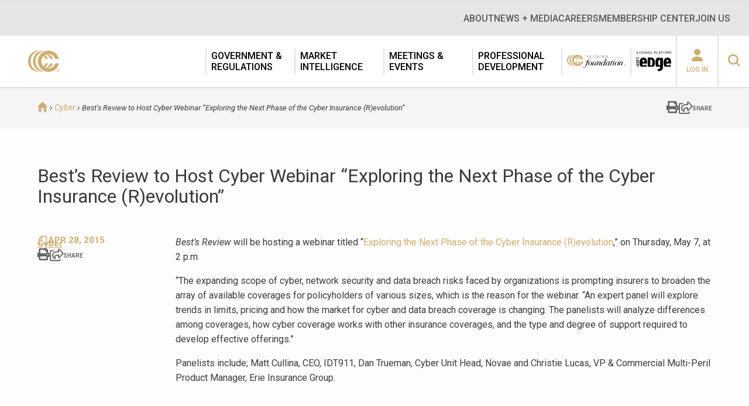

--- FILE ---
content_type: text/html; charset=UTF-8
request_url: https://www.ciab.com/resources/bests-review-to-host-cyber-webinar-exploring-the-next-phase-of-the-cyber-insurance-revolution/
body_size: 19640
content:
<!doctype html>

<!--[if IE 8]><html lang="en-US" class="no-js ie-8 lt-ie9 lt-ie10"><![endif]-->
<!--[if IE 9]><html lang="en-US" class="no-js ie9 lt-ie10"><![endif]-->
<!--[if !IE]> --> <html lang="en-US" class="no-js"><!--<![endif]-->

<head>
	<meta http-equiv="X-UA-Compatible" content="IE=edge">
	<meta charset="UTF-8">
	<meta name="viewport" content="width=device-width, initial-scale=1">
	<!-- Osano -->
	<script src="https://cmp.osano.com/Azq9iNTvnFHN64BW2/5329639b-1ada-423e-8379-4ffbd6e23222/osano.js"></script>
	<!-- Google Tag Manager -->
	<script>(function(w,d,s,l,i){w[l]=w[l]||[];w[l].push({'gtm.start':
	new Date().getTime(),event:'gtm.js'});var f=d.getElementsByTagName(s)[0],
	j=d.createElement(s),dl=l!='dataLayer'?'&l='+l:'';j.async=true;j.src=
	'https://www.googletagmanager.com/gtm.js?id='+i+dl;f.parentNode.insertBefore(j,f);
	})(window,document,'script','dataLayer','GTM-N3MKNV67');</script>
	<!-- End Google Tag Manager -->

	<script type='text/javascript'>var themeBaseUrl = 'https://www.ciab.com/wp-content/themes/ciab';</script><meta name='robots' content='index, follow, max-image-preview:large, max-snippet:-1, max-video-preview:-1' />
	<style>img:is([sizes="auto" i], [sizes^="auto," i]) { contain-intrinsic-size: 3000px 1500px }</style>
	<meta name="dlm-version" content="5.1.6">
	<!-- This site is optimized with the Yoast SEO Premium plugin v21.3 (Yoast SEO v26.7) - https://yoast.com/wordpress/plugins/seo/ -->
	<title>Best’s Review to Host Cyber Webinar &quot;Exploring the Next Phase of the Cyber Insurance (R)evolution&quot; | The Council of Insurance Agents &amp; Brokers</title>
	<link rel="canonical" href="https://www.ciab.com/resources/bests-review-to-host-cyber-webinar-exploring-the-next-phase-of-the-cyber-insurance-revolution/" />
	<meta property="og:locale" content="en_US" />
	<meta property="og:type" content="article" />
	<meta property="og:title" content="Best’s Review to Host Cyber Webinar &quot;Exploring the Next Phase of the Cyber Insurance (R)evolution&quot;" />
	<meta property="og:description" content="Best’s Review will be hosting a webinar titled “Exploring the Next Phase of the Cyber Insurance (R)evolution,” on Thursday, May 7, at 2 p.m. &#8220;The expanding scope of cyber, network security" />
	<meta property="og:url" content="https://www.ciab.com/resources/bests-review-to-host-cyber-webinar-exploring-the-next-phase-of-the-cyber-insurance-revolution/" />
	<meta property="og:site_name" content="The Council of Insurance Agents &amp; Brokers" />
	<meta property="og:image" content="https://www.ciab.com/wp-content/uploads/2021/02/the_council_of_insurance_agents__brokers_logo.jpg" />
	<meta property="og:image:width" content="200" />
	<meta property="og:image:height" content="200" />
	<meta property="og:image:type" content="image/jpeg" />
	<meta name="twitter:card" content="summary_large_image" />
	<meta name="twitter:site" content="@TheCIAB" />
	<meta name="twitter:label1" content="Est. reading time" />
	<meta name="twitter:data1" content="1 minute" />
	<script type="application/ld+json" class="yoast-schema-graph">{"@context":"https://schema.org","@graph":[{"@type":"WebPage","@id":"https://www.ciab.com/resources/bests-review-to-host-cyber-webinar-exploring-the-next-phase-of-the-cyber-insurance-revolution/","url":"https://www.ciab.com/resources/bests-review-to-host-cyber-webinar-exploring-the-next-phase-of-the-cyber-insurance-revolution/","name":"Best’s Review to Host Cyber Webinar \"Exploring the Next Phase of the Cyber Insurance (R)evolution\" | The Council of Insurance Agents &amp; Brokers","isPartOf":{"@id":"https://www.ciab.com/#website"},"datePublished":"2015-04-28T16:40:17+00:00","breadcrumb":{"@id":"https://www.ciab.com/resources/bests-review-to-host-cyber-webinar-exploring-the-next-phase-of-the-cyber-insurance-revolution/#breadcrumb"},"inLanguage":"en-US","potentialAction":[{"@type":"ReadAction","target":["https://www.ciab.com/resources/bests-review-to-host-cyber-webinar-exploring-the-next-phase-of-the-cyber-insurance-revolution/"]}]},{"@type":"BreadcrumbList","@id":"https://www.ciab.com/resources/bests-review-to-host-cyber-webinar-exploring-the-next-phase-of-the-cyber-insurance-revolution/#breadcrumb","itemListElement":[{"@type":"ListItem","position":1,"name":"Home","item":"https://www.ciab.com/"},{"@type":"ListItem","position":2,"name":"Best’s Review to Host Cyber Webinar &#8220;Exploring the Next Phase of the Cyber Insurance (R)evolution&#8221;"}]},{"@type":"WebSite","@id":"https://www.ciab.com/#website","url":"https://www.ciab.com/","name":"The Council of Insurance Agents & Brokers","description":"The premier association of insurance intermediaries.","publisher":{"@id":"https://www.ciab.com/#organization"},"potentialAction":[{"@type":"SearchAction","target":{"@type":"EntryPoint","urlTemplate":"https://www.ciab.com/?s={search_term_string}"},"query-input":{"@type":"PropertyValueSpecification","valueRequired":true,"valueName":"search_term_string"}}],"inLanguage":"en-US"},{"@type":"Organization","@id":"https://www.ciab.com/#organization","name":"Council of Insurance Agents & Brokers","url":"https://www.ciab.com/","logo":{"@type":"ImageObject","inLanguage":"en-US","@id":"https://www.ciab.com/#/schema/logo/image/","url":"https://www.ciab.com/wp-content/uploads/2018/09/CCC_Gold_onWhite.png","contentUrl":"https://www.ciab.com/wp-content/uploads/2018/09/CCC_Gold_onWhite.png","width":650,"height":380,"caption":"Council of Insurance Agents & Brokers"},"image":{"@id":"https://www.ciab.com/#/schema/logo/image/"},"sameAs":["https://x.com/TheCIAB","https://www.linkedin.com/company/the-council-of-insurance-agents-&amp;amp;-brokers","https://www.youtube.com/user/TheCouncilDC"]}]}</script>
	<!-- / Yoast SEO Premium plugin. -->


<link rel='dns-prefetch' href='//kit.fontawesome.com' />
<link rel='dns-prefetch' href='//fonts.googleapis.com' />
<!-- Swiftype Tags -->
<meta name="swiftype-engine-key" content="k7-XpmFiUcwL5aW5gptW">
<meta class="swiftype" name="pid" data-type="enum" content="7626">
<meta class="swiftype" name="object_type" data-type="enum" content="resources">
<meta class="swiftype" name="url" data-type="enum" content="https://www.ciab.com/resources/bests-review-to-host-cyber-webinar-exploring-the-next-phase-of-the-cyber-insurance-revolution/">
<meta class="swiftype" name="timestamp" data-type="date" content="2015-04-28 16:40:17">
<meta class="swiftype" name="title" data-type="string" content="Best’s Review to Host Cyber Webinar "Exploring the Next Phase of the Cyber Insurance (R)evolution"">
<meta class="swiftype" name="resource-type" data-type="enum" content="Cyber">
<meta class="swiftype" name="topic" data-type="enum" content="Cyber">
<meta class="swiftype" name="resource-type" data-type="enum" content="Newsletter">
<meta name="st:robots" content="index">
<!-- / Swiftype Tags -->

<script type="text/javascript">
/* <![CDATA[ */
window._wpemojiSettings = {"baseUrl":"https:\/\/s.w.org\/images\/core\/emoji\/16.0.1\/72x72\/","ext":".png","svgUrl":"https:\/\/s.w.org\/images\/core\/emoji\/16.0.1\/svg\/","svgExt":".svg","source":{"concatemoji":"https:\/\/www.ciab.com\/wp-includes\/js\/wp-emoji-release.min.js?ver=6.8.3"}};
/*! This file is auto-generated */
!function(s,n){var o,i,e;function c(e){try{var t={supportTests:e,timestamp:(new Date).valueOf()};sessionStorage.setItem(o,JSON.stringify(t))}catch(e){}}function p(e,t,n){e.clearRect(0,0,e.canvas.width,e.canvas.height),e.fillText(t,0,0);var t=new Uint32Array(e.getImageData(0,0,e.canvas.width,e.canvas.height).data),a=(e.clearRect(0,0,e.canvas.width,e.canvas.height),e.fillText(n,0,0),new Uint32Array(e.getImageData(0,0,e.canvas.width,e.canvas.height).data));return t.every(function(e,t){return e===a[t]})}function u(e,t){e.clearRect(0,0,e.canvas.width,e.canvas.height),e.fillText(t,0,0);for(var n=e.getImageData(16,16,1,1),a=0;a<n.data.length;a++)if(0!==n.data[a])return!1;return!0}function f(e,t,n,a){switch(t){case"flag":return n(e,"\ud83c\udff3\ufe0f\u200d\u26a7\ufe0f","\ud83c\udff3\ufe0f\u200b\u26a7\ufe0f")?!1:!n(e,"\ud83c\udde8\ud83c\uddf6","\ud83c\udde8\u200b\ud83c\uddf6")&&!n(e,"\ud83c\udff4\udb40\udc67\udb40\udc62\udb40\udc65\udb40\udc6e\udb40\udc67\udb40\udc7f","\ud83c\udff4\u200b\udb40\udc67\u200b\udb40\udc62\u200b\udb40\udc65\u200b\udb40\udc6e\u200b\udb40\udc67\u200b\udb40\udc7f");case"emoji":return!a(e,"\ud83e\udedf")}return!1}function g(e,t,n,a){var r="undefined"!=typeof WorkerGlobalScope&&self instanceof WorkerGlobalScope?new OffscreenCanvas(300,150):s.createElement("canvas"),o=r.getContext("2d",{willReadFrequently:!0}),i=(o.textBaseline="top",o.font="600 32px Arial",{});return e.forEach(function(e){i[e]=t(o,e,n,a)}),i}function t(e){var t=s.createElement("script");t.src=e,t.defer=!0,s.head.appendChild(t)}"undefined"!=typeof Promise&&(o="wpEmojiSettingsSupports",i=["flag","emoji"],n.supports={everything:!0,everythingExceptFlag:!0},e=new Promise(function(e){s.addEventListener("DOMContentLoaded",e,{once:!0})}),new Promise(function(t){var n=function(){try{var e=JSON.parse(sessionStorage.getItem(o));if("object"==typeof e&&"number"==typeof e.timestamp&&(new Date).valueOf()<e.timestamp+604800&&"object"==typeof e.supportTests)return e.supportTests}catch(e){}return null}();if(!n){if("undefined"!=typeof Worker&&"undefined"!=typeof OffscreenCanvas&&"undefined"!=typeof URL&&URL.createObjectURL&&"undefined"!=typeof Blob)try{var e="postMessage("+g.toString()+"("+[JSON.stringify(i),f.toString(),p.toString(),u.toString()].join(",")+"));",a=new Blob([e],{type:"text/javascript"}),r=new Worker(URL.createObjectURL(a),{name:"wpTestEmojiSupports"});return void(r.onmessage=function(e){c(n=e.data),r.terminate(),t(n)})}catch(e){}c(n=g(i,f,p,u))}t(n)}).then(function(e){for(var t in e)n.supports[t]=e[t],n.supports.everything=n.supports.everything&&n.supports[t],"flag"!==t&&(n.supports.everythingExceptFlag=n.supports.everythingExceptFlag&&n.supports[t]);n.supports.everythingExceptFlag=n.supports.everythingExceptFlag&&!n.supports.flag,n.DOMReady=!1,n.readyCallback=function(){n.DOMReady=!0}}).then(function(){return e}).then(function(){var e;n.supports.everything||(n.readyCallback(),(e=n.source||{}).concatemoji?t(e.concatemoji):e.wpemoji&&e.twemoji&&(t(e.twemoji),t(e.wpemoji)))}))}((window,document),window._wpemojiSettings);
/* ]]> */
</script>
<link rel='stylesheet' id='smls-frontend-style-css' href='https://www.ciab.com/wp-content/plugins/smart-logo-showcase-lite/css/smls-frontend-style.css?ver=1.1.9' type='text/css' media='all' />
<link rel='stylesheet' id='smls-block-editor-css' href='https://www.ciab.com/wp-content/plugins/smart-logo-showcase-lite/inc/smls-block/smls-block.css?ver=1.1.9' type='text/css' media='all' />
<link rel='stylesheet' id='tribe-events-pro-mini-calendar-block-styles-css' href='https://www.ciab.com/wp-content/plugins/events-calendar-pro/build/css/tribe-events-pro-mini-calendar-block.css?ver=7.7.12' type='text/css' media='all' />
<link rel='stylesheet' id='tec-variables-skeleton-css' href='https://www.ciab.com/wp-content/plugins/the-events-calendar/common/build/css/variables-skeleton.css?ver=6.10.1' type='text/css' media='all' />
<link rel='stylesheet' id='tec-variables-full-css' href='https://www.ciab.com/wp-content/plugins/the-events-calendar/common/build/css/variables-full.css?ver=6.10.1' type='text/css' media='all' />
<link rel='stylesheet' id='tribe-events-v2-virtual-single-block-css' href='https://www.ciab.com/wp-content/plugins/events-calendar-pro/build/css/events-virtual-single-block.css?ver=7.7.12' type='text/css' media='all' />
<style id='wp-emoji-styles-inline-css' type='text/css'>

	img.wp-smiley, img.emoji {
		display: inline !important;
		border: none !important;
		box-shadow: none !important;
		height: 1em !important;
		width: 1em !important;
		margin: 0 0.07em !important;
		vertical-align: -0.1em !important;
		background: none !important;
		padding: 0 !important;
	}
</style>
<style id='wp-block-library-inline-css' type='text/css'>
:root{--wp-admin-theme-color:#007cba;--wp-admin-theme-color--rgb:0,124,186;--wp-admin-theme-color-darker-10:#006ba1;--wp-admin-theme-color-darker-10--rgb:0,107,161;--wp-admin-theme-color-darker-20:#005a87;--wp-admin-theme-color-darker-20--rgb:0,90,135;--wp-admin-border-width-focus:2px;--wp-block-synced-color:#7a00df;--wp-block-synced-color--rgb:122,0,223;--wp-bound-block-color:var(--wp-block-synced-color)}@media (min-resolution:192dpi){:root{--wp-admin-border-width-focus:1.5px}}.wp-element-button{cursor:pointer}:root{--wp--preset--font-size--normal:16px;--wp--preset--font-size--huge:42px}:root .has-very-light-gray-background-color{background-color:#eee}:root .has-very-dark-gray-background-color{background-color:#313131}:root .has-very-light-gray-color{color:#eee}:root .has-very-dark-gray-color{color:#313131}:root .has-vivid-green-cyan-to-vivid-cyan-blue-gradient-background{background:linear-gradient(135deg,#00d084,#0693e3)}:root .has-purple-crush-gradient-background{background:linear-gradient(135deg,#34e2e4,#4721fb 50%,#ab1dfe)}:root .has-hazy-dawn-gradient-background{background:linear-gradient(135deg,#faaca8,#dad0ec)}:root .has-subdued-olive-gradient-background{background:linear-gradient(135deg,#fafae1,#67a671)}:root .has-atomic-cream-gradient-background{background:linear-gradient(135deg,#fdd79a,#004a59)}:root .has-nightshade-gradient-background{background:linear-gradient(135deg,#330968,#31cdcf)}:root .has-midnight-gradient-background{background:linear-gradient(135deg,#020381,#2874fc)}.has-regular-font-size{font-size:1em}.has-larger-font-size{font-size:2.625em}.has-normal-font-size{font-size:var(--wp--preset--font-size--normal)}.has-huge-font-size{font-size:var(--wp--preset--font-size--huge)}.has-text-align-center{text-align:center}.has-text-align-left{text-align:left}.has-text-align-right{text-align:right}#end-resizable-editor-section{display:none}.aligncenter{clear:both}.items-justified-left{justify-content:flex-start}.items-justified-center{justify-content:center}.items-justified-right{justify-content:flex-end}.items-justified-space-between{justify-content:space-between}.screen-reader-text{border:0;clip-path:inset(50%);height:1px;margin:-1px;overflow:hidden;padding:0;position:absolute;width:1px;word-wrap:normal!important}.screen-reader-text:focus{background-color:#ddd;clip-path:none;color:#444;display:block;font-size:1em;height:auto;left:5px;line-height:normal;padding:15px 23px 14px;text-decoration:none;top:5px;width:auto;z-index:100000}html :where(.has-border-color){border-style:solid}html :where([style*=border-top-color]){border-top-style:solid}html :where([style*=border-right-color]){border-right-style:solid}html :where([style*=border-bottom-color]){border-bottom-style:solid}html :where([style*=border-left-color]){border-left-style:solid}html :where([style*=border-width]){border-style:solid}html :where([style*=border-top-width]){border-top-style:solid}html :where([style*=border-right-width]){border-right-style:solid}html :where([style*=border-bottom-width]){border-bottom-style:solid}html :where([style*=border-left-width]){border-left-style:solid}html :where(img[class*=wp-image-]){height:auto;max-width:100%}:where(figure){margin:0 0 1em}html :where(.is-position-sticky){--wp-admin--admin-bar--position-offset:var(--wp-admin--admin-bar--height,0px)}@media screen and (max-width:600px){html :where(.is-position-sticky){--wp-admin--admin-bar--position-offset:0px}}
</style>
<style id='classic-theme-styles-inline-css' type='text/css'>
/*! This file is auto-generated */
.wp-block-button__link{color:#fff;background-color:#32373c;border-radius:9999px;box-shadow:none;text-decoration:none;padding:calc(.667em + 2px) calc(1.333em + 2px);font-size:1.125em}.wp-block-file__button{background:#32373c;color:#fff;text-decoration:none}
</style>
<link rel='stylesheet' id='wp-components-css' href='https://www.ciab.com/wp-includes/css/dist/components/style.min.css?ver=6.8.3' type='text/css' media='all' />
<link rel='stylesheet' id='wp-preferences-css' href='https://www.ciab.com/wp-includes/css/dist/preferences/style.min.css?ver=6.8.3' type='text/css' media='all' />
<link rel='stylesheet' id='wp-block-editor-css' href='https://www.ciab.com/wp-includes/css/dist/block-editor/style.min.css?ver=6.8.3' type='text/css' media='all' />
<link rel='stylesheet' id='wp-reusable-blocks-css' href='https://www.ciab.com/wp-includes/css/dist/reusable-blocks/style.min.css?ver=6.8.3' type='text/css' media='all' />
<link rel='stylesheet' id='wp-patterns-css' href='https://www.ciab.com/wp-includes/css/dist/patterns/style.min.css?ver=6.8.3' type='text/css' media='all' />
<link rel='stylesheet' id='wp-editor-css' href='https://www.ciab.com/wp-includes/css/dist/editor/style.min.css?ver=6.8.3' type='text/css' media='all' />
<link rel='stylesheet' id='block-robo-gallery-style-css-css' href='https://www.ciab.com/wp-content/plugins/robo-gallery/includes/extensions/block/dist/blocks.style.build.css?ver=5.1.2' type='text/css' media='all' />
<link rel='stylesheet' id='popup-maker-block-library-style-css' href='https://www.ciab.com/wp-content/plugins/popup-maker/dist/packages/block-library-style.css?ver=dbea705cfafe089d65f1' type='text/css' media='all' />
<link rel='stylesheet' id='smls-fontawesome-style-css' href='https://www.ciab.com/wp-content/plugins/smart-logo-showcase-lite/css/font-awesome.min.css?ver=1.1.9' type='text/css' media='all' />
<link rel='stylesheet' id='smls-google-fonts-sans-css' href='https://fonts.googleapis.com/css?family=Open+Sans%3A400%2C300%2C600%2C700%2C800&#038;ver=6.8.3' type='text/css' media='all' />
<link rel='stylesheet' id='smls-google-fonts-roboto-css' href='https://fonts.googleapis.com/css?family=Roboto%3A400%2C300italic%2C400italic%2C500%2C500italic%2C700%2C700italic%2C900italic%2C900&#038;ver=6.8.3' type='text/css' media='all' />
<link rel='stylesheet' id='smls-google-fonts-lato-css' href='https://fonts.googleapis.com/css?family=Lato%3A400%2C300italic%2C400italic%2C700%2C700italic%2C900italic%2C900&#038;ver=6.8.3' type='text/css' media='all' />
<link rel='stylesheet' id='smls-google-fonts-montserrat-css' href='https://fonts.googleapis.com/css?family=Montserrat%3A400%2C700&#038;ver=6.8.3' type='text/css' media='all' />
<link rel='stylesheet' id='smls-google-fonts-merriweather-css' href='https://fonts.googleapis.com/css?family=Merriweather+Sans%3A300%2C400%2C700%2C800+Sans%3A300%2C400%2C700&#038;ver=6.8.3' type='text/css' media='all' />
<link rel='stylesheet' id='smls-google-fonts-droid-css' href='https://fonts.googleapis.com/css?family=Droid+Sans%3A400%2C700&#038;ver=6.8.3' type='text/css' media='all' />
<link rel='stylesheet' id='smls-google-fonts-oxygen-css' href='https://fonts.googleapis.com/css?family=Oxygen%3A300%2C400%2C700&#038;ver=6.8.3' type='text/css' media='all' />
<link rel='stylesheet' id='smls-google-fonts-raleway-css' href='https://fonts.googleapis.com/css?family=Raleway%3A100%2C200%2C300%2C400%2C500%2C600%2C700%2C800%2C900&#038;ver=6.8.3' type='text/css' media='all' />
<link rel='stylesheet' id='smls-owl-style-css' href='https://www.ciab.com/wp-content/plugins/smart-logo-showcase-lite/css/owl.carousel.css?ver=1.1.9' type='text/css' media='all' />
<link rel='stylesheet' id='smls-tooltip-style-css' href='https://www.ciab.com/wp-content/plugins/smart-logo-showcase-lite/css/tooltipster.bundle.css?ver=1.1.9' type='text/css' media='all' />
<link rel='stylesheet' id='smls-responsive-style-css' href='https://www.ciab.com/wp-content/plugins/smart-logo-showcase-lite/css/smls-responsive.css?ver=1.1.9' type='text/css' media='all' />
<link rel='stylesheet' id='smls-popup-style-css' href='https://www.ciab.com/wp-content/plugins/smart-logo-showcase-lite/css/popup-contact.css?ver=1.1.9' type='text/css' media='all' />
<link rel='stylesheet' id='wpos-slick-style-css' href='https://www.ciab.com/wp-content/plugins/wp-logo-showcase-responsive-slider-slider/assets/css/slick.css?ver=3.8.7' type='text/css' media='all' />
<link rel='stylesheet' id='wpls-public-style-css' href='https://www.ciab.com/wp-content/plugins/wp-logo-showcase-responsive-slider-slider/assets/css/wpls-public.css?ver=3.8.7' type='text/css' media='all' />
<link rel='stylesheet' id='tribe-events-v2-single-skeleton-css' href='https://www.ciab.com/wp-content/plugins/the-events-calendar/build/css/tribe-events-single-skeleton.css?ver=6.15.14' type='text/css' media='all' />
<link rel='stylesheet' id='tribe-events-v2-single-skeleton-full-css' href='https://www.ciab.com/wp-content/plugins/the-events-calendar/build/css/tribe-events-single-full.css?ver=6.15.14' type='text/css' media='all' />
<link rel='stylesheet' id='tec-events-elementor-widgets-base-styles-css' href='https://www.ciab.com/wp-content/plugins/the-events-calendar/build/css/integrations/plugins/elementor/widgets/widget-base.css?ver=6.15.14' type='text/css' media='all' />
<link rel='stylesheet' id='font-css' href='https://fonts.googleapis.com/css?family=Roboto:400,400i,500,700,900' type='text/css' media='screen' />
<link rel='stylesheet' id='site-css' href='https://www.ciab.com/wp-content/themes/ciab/assets/dist/site.min.css?ver=1.0' type='text/css' media='screen' />
<link rel='stylesheet' id='site-print-css' href='https://www.ciab.com/wp-content/themes/ciab/assets/dist/print.min.css?ver=1.0' type='text/css' media='print' />
<script type="text/javascript" src="https://www.ciab.com/wp-content/themes/ciab/assets/dist/jquery.min.js" id="jquery-js"></script>
<script type="text/javascript" src="https://www.ciab.com/wp-content/plugins/smart-logo-showcase-lite/js/owl.carousel.js?ver=1.1.9" id="smls-owl-script-js"></script>
<script type="text/javascript" src="https://www.ciab.com/wp-content/plugins/smart-logo-showcase-lite/js/tooltipster.bundle.js?ver=1.1.9" id="smls-tooltip-script-js"></script>
<script type="text/javascript" src="https://www.ciab.com/wp-content/plugins/smart-logo-showcase-lite/js/smls-frontend-script.js?ver=1.1.9" id="smls-frontend-script-js"></script>
<script type="text/javascript" src="https://kit.fontawesome.com/204df9ddb1.js" id="font-awesome-kit-js"></script>
<script type="text/javascript" src="https://www.ciab.com/wp-content/themes/ciab/assets/dist/modernizr.js" id="modernizr-js"></script>
<link rel="https://api.w.org/" href="https://www.ciab.com/wp-json/" /><link rel="alternate" title="JSON" type="application/json" href="https://www.ciab.com/wp-json/wp/v2/resources/7626" /><link rel='shortlink' href='https://www.ciab.com/?p=7626' />
<link rel="alternate" title="oEmbed (JSON)" type="application/json+oembed" href="https://www.ciab.com/wp-json/oembed/1.0/embed?url=https%3A%2F%2Fwww.ciab.com%2Fresources%2Fbests-review-to-host-cyber-webinar-exploring-the-next-phase-of-the-cyber-insurance-revolution%2F" />
<link rel="alternate" title="oEmbed (XML)" type="text/xml+oembed" href="https://www.ciab.com/wp-json/oembed/1.0/embed?url=https%3A%2F%2Fwww.ciab.com%2Fresources%2Fbests-review-to-host-cyber-webinar-exploring-the-next-phase-of-the-cyber-insurance-revolution%2F&#038;format=xml" />
<meta name="tec-api-version" content="v1"><meta name="tec-api-origin" content="https://www.ciab.com"><link rel="alternate" href="https://www.ciab.com/wp-json/tribe/events/v1/" /><meta name="generator" content="Elementor 3.34.1; features: additional_custom_breakpoints; settings: css_print_method-external, google_font-enabled, font_display-swap">
<script type="text/javascript" src="//script.crazyegg.com/pages/scripts/0088/3215.js" async="async"></script>			<style>
				.e-con.e-parent:nth-of-type(n+4):not(.e-lazyloaded):not(.e-no-lazyload),
				.e-con.e-parent:nth-of-type(n+4):not(.e-lazyloaded):not(.e-no-lazyload) * {
					background-image: none !important;
				}
				@media screen and (max-height: 1024px) {
					.e-con.e-parent:nth-of-type(n+3):not(.e-lazyloaded):not(.e-no-lazyload),
					.e-con.e-parent:nth-of-type(n+3):not(.e-lazyloaded):not(.e-no-lazyload) * {
						background-image: none !important;
					}
				}
				@media screen and (max-height: 640px) {
					.e-con.e-parent:nth-of-type(n+2):not(.e-lazyloaded):not(.e-no-lazyload),
					.e-con.e-parent:nth-of-type(n+2):not(.e-lazyloaded):not(.e-no-lazyload) * {
						background-image: none !important;
					}
				}
			</style>
			<link rel="icon" href="https://www.ciab.com/wp-content/uploads/2017/04/apple-touch-icon-152x152-45x45.png" sizes="32x32" />
<link rel="icon" href="https://www.ciab.com/wp-content/uploads/2017/04/apple-touch-icon-152x152.png" sizes="192x192" />
<link rel="apple-touch-icon" href="https://www.ciab.com/wp-content/uploads/2017/04/apple-touch-icon-152x152.png" />
<meta name="msapplication-TileImage" content="https://www.ciab.com/wp-content/uploads/2017/04/apple-touch-icon-152x152.png" />
		<style type="text/css" id="wp-custom-css">
			@import url('https://fonts.googleapis.com/css2?family=Roboto+Serif:opsz@8..144&display=swap');

/* CSS for dues banner */
.center { 
  line-height: 200px;
  height: 200px;
  text-align: center;
  background-color: #033C54;
}

.center p {
  line-height: 1.5;
  display: inline-block;
  vertical-align: middle;
  color: white;
  font-family: 'Roboto Serif', serif;
  font-size: 45px;
}

/* CSS for xyz */
.centerhomepage { 
  line-height: 200px;
  height: 200px;
  text-align: center;
  background-color: #ce2031;
}

.centerhomepage p {
  line-height: 1.5;
  display: inline-block;
  vertical-align: middle;
  color: white;
  font-family: 'Roboto Serif', serif;
  font-size: 45px;
}		</style>
		</head>

<body class="wp-singular resources-template-default single single-resources postid-7626 wp-theme-ciab sp-easy-accordion-enabled tribe-no-js elementor-default elementor-kit-37224">

<!-- Google Tag Manager (noscript) -->
<noscript><iframe src="https://www.googletagmanager.com/ns.html?id=GTM-N3MKNV67"
height="0" width="0" style="display:none;visibility:hidden"></iframe></noscript>
<!-- End Google Tag Manager (noscript) -->

<div class="overflow">

<header class="header">
	<div class="top-bar">
		<div class="top-bar__container">
			<nav class="Nav Nav--expanded"><ul class="Nav-menu Nav-menu--depth0"><li class="menu-item menu-item-type-post_type menu-item-object-page menu-item-has-children menu-item-928 header-menu__item header-menu__item--level-0 header-menu__item--has-children"><a href="https://www.ciab.com/about/" class="header-menu__link"><span>About</span></a><div class="mega-menu">
          <div class="mega-menu__container container">
            <div class="mega-menu__row">
            <div class="mega-menu__back-link">
            <i class="b1i-chevron-left mega-menu__back-link-icon"></i><span class="mega-menu__back-link-text">Back</span>
            </div>
<ul class="sub-menu mega-menu__sub-menu mega-menu__sub-menu--level-0">
<li class="menu-item-parent"><a href="https://www.ciab.com/about/">About</a></li>	<li class="menu-item menu-item-type-post_type menu-item-object-page menu-item-35648 mega-menu__item mega-menu__item--level-1"><a href="https://www.ciab.com/about/history/" class="mega-menu__link mega-menu__link--level-1"><span>History</span></a></li>
	<li class="menu-item menu-item-type-custom menu-item-object-custom menu-item-39499 mega-menu__item mega-menu__item--level-1"><a href="https://www.ciab.com/about/meet-the-council/" class="mega-menu__link mega-menu__link--level-1"><span>Meet The Council</span></a></li>
	<li class="menu-item menu-item-type-post_type menu-item-object-page menu-item-39466 mega-menu__item mega-menu__item--level-1"><a href="https://www.ciab.com/about/ciab-officers-and-board-of-directors/" class="mega-menu__link mega-menu__link--level-1"><span>The Council Officers and Board of Directors</span></a></li>
	<li class="menu-item menu-item-type-custom menu-item-object-custom menu-item-42895 mega-menu__item mega-menu__item--level-1"><a href="https://www.ciab.com/about/sponsors/" class="mega-menu__link mega-menu__link--level-1"><span>Our Partners</span></a></li>
	<li class="menu-item menu-item-type-post_type menu-item-object-page menu-item-39500 mega-menu__item mega-menu__item--level-1"><a href="https://www.ciab.com/our-people/" class="mega-menu__link mega-menu__link--level-1"><span>Our People</span></a></li>
	<li class="menu-item menu-item-type-post_type menu-item-object-page menu-item-35647 mega-menu__item mega-menu__item--level-1"><a href="https://www.ciab.com/about/our-office/" class="mega-menu__link mega-menu__link--level-1"><span>Our World Headquarters</span></a></li>
	<li class="menu-item menu-item-type-post_type menu-item-object-page menu-item-46251 mega-menu__item mega-menu__item--level-1"><a href="https://www.ciab.com/member-resources/" class="mega-menu__link mega-menu__link--level-1"><span>Industry Relationships</span></a></li>
</ul>
</div>
              </div><div class="mega-menu__button-container container"></div>
              <i class="b1i-close mega-menu__close"></i></div></li>
<li class="menu-item menu-item-type-post_type menu-item-object-page menu-item-has-children menu-item-1751 header-menu__item header-menu__item--level-0 header-menu__item--has-children"><a href="https://www.ciab.com/home/news/" class="header-menu__link"><span>News + Media</span></a><div class="mega-menu">
          <div class="mega-menu__container container">
            <div class="mega-menu__row">
            <div class="mega-menu__back-link">
            <i class="b1i-chevron-left mega-menu__back-link-icon"></i><span class="mega-menu__back-link-text">Back</span>
            </div>
<ul class="sub-menu mega-menu__sub-menu mega-menu__sub-menu--level-0">
<li class="menu-item-parent"><a href="https://www.ciab.com/home/news/">News + Media</a></li>	<li class="menu-item menu-item-type-custom menu-item-object-custom menu-item-39786 mega-menu__item mega-menu__item--level-1"><a href="https://www.ciab.com/council-brief/" class="mega-menu__link mega-menu__link--level-1"><span>The Council Brief</span></a></li>
	<li class="menu-item menu-item-type-custom menu-item-object-custom menu-item-39787 mega-menu__item mega-menu__item--level-1"><a href="https://www.ciab.com/home/news/" class="mega-menu__link mega-menu__link--level-1"><span>The Council News</span></a></li>
</ul>
</div>
              </div><div class="mega-menu__button-container container"></div>
              <i class="b1i-close mega-menu__close"></i></div></li>
<li class="menu-item menu-item-type-post_type menu-item-object-page menu-item-has-children menu-item-42710 header-menu__item header-menu__item--level-0 header-menu__item--has-children"><a href="https://www.ciab.com/careers/" class="header-menu__link"><span>Careers</span></a><div class="mega-menu">
          <div class="mega-menu__container container">
            <div class="mega-menu__row">
            <div class="mega-menu__back-link">
            <i class="b1i-chevron-left mega-menu__back-link-icon"></i><span class="mega-menu__back-link-text">Back</span>
            </div>
<ul class="sub-menu mega-menu__sub-menu mega-menu__sub-menu--level-0">
<li class="menu-item-parent"><a href="https://www.ciab.com/careers/">Careers</a></li>	<li class="menu-item menu-item-type-post_type menu-item-object-page menu-item-42711 mega-menu__item mega-menu__item--level-1"><a href="https://www.ciab.com/about/internships/" class="mega-menu__link mega-menu__link--level-1"><span>Internship at The Council</span></a></li>
</ul>
</div>
              </div><div class="mega-menu__button-container container"></div>
              <i class="b1i-close mega-menu__close"></i></div></li>
<li class="menu-item menu-item-type-post_type menu-item-object-page menu-item-has-children menu-item-18737 header-menu__item header-menu__item--level-0 header-menu__item--has-children"><a href="https://www.ciab.com/member-center/" class="header-menu__link"><span>Membership Center</span></a><div class="mega-menu">
          <div class="mega-menu__container container">
            <div class="mega-menu__row">
            <div class="mega-menu__back-link">
            <i class="b1i-chevron-left mega-menu__back-link-icon"></i><span class="mega-menu__back-link-text">Back</span>
            </div>
<ul class="sub-menu mega-menu__sub-menu mega-menu__sub-menu--level-0">
<li class="menu-item-parent"><a href="https://www.ciab.com/member-center/">Membership Center</a></li>	<li class="menu-item menu-item-type-post_type menu-item-object-page menu-item-46254 mega-menu__item mega-menu__item--level-1"><a href="https://www.ciab.com/member-resources/" class="mega-menu__link mega-menu__link--level-1"><span>Member Resources</span></a></li>
	<li class="menu-item menu-item-type-post_type menu-item-object-page menu-item-42712 mega-menu__item mega-menu__item--level-1"><a href="https://www.ciab.com/councilworks/" class="mega-menu__link mega-menu__link--level-1"><span>CouncilWorks</span></a></li>
</ul>
</div>
              </div><div class="mega-menu__button-container container"></div>
              <i class="b1i-close mega-menu__close"></i></div></li>
<li class="menu-item menu-item-type-post_type menu-item-object-page menu-item-2901 header-menu__item header-menu__item--level-0"><a href="https://www.ciab.com/about/join/" class="header-menu__link"><span>Join Us</span></a></li>
</ul></nav>		</div>
	</div>
	<div class="container-row">
		<div class="container-column">
			<div class="header-row">
				<div class="header-columns">
					
					<a class="header-logo logo" href="/">
    				<img src="https://www.ciab.com/wp-content/themes/ciab/assets/img/CCC_Gold.svg" alt="Logo">
						<div class="back-button">
							BACK						</div>
					</a>

					<div class="header-menu-container">

						<div class="header-menu">
							<nav class="Nav Nav--header"><ul class="Nav-menu Nav-menu--depth0"><li class="menu-item menu-item-type-post_type menu-item-object-page menu-item-has-children menu-item-56 header-menu__item header-menu__item--level-0 header-menu__item--has-children"><a href="https://www.ciab.com/government-regulations/" class="header-menu__link"><span>Government &#038; Regulations</span></a><div class="mega-menu">
          <div class="mega-menu__container container">
            <div class="mega-menu__row">
            <div class="mega-menu__back-link">
            <i class="b1i-chevron-left mega-menu__back-link-icon"></i><span class="mega-menu__back-link-text">Back</span>
            </div>
<ul class="sub-menu mega-menu__sub-menu mega-menu__sub-menu--level-0">
<li class="menu-item-parent"><a href="https://www.ciab.com/government-regulations/">Government &#038; Regulations</a></li>	<li class="menu-item menu-item-type-custom menu-item-object-custom menu-item-has-children menu-item-42655 mega-menu__item mega-menu__item--level-1 mega-menu__item--has-children"><a href="#" class="mega-menu__link mega-menu__link--level-1"><span>Government Affairs</span></a>
	<ul class="sub-menu mega-menu__sub-menu mega-menu__sub-menu--level-1">
		<li class="menu-item menu-item-type-post_type menu-item-object-page menu-item-42656 mega-menu__item mega-menu__item--level-2"><a href="https://www.ciab.com/government-regulations/legislative-trackers/" class="mega-menu__link mega-menu__link--level-2"><span>Tracking Federal &#038; State Activity</span></a><p class="mega-menu__item-excerpt">Steptoe tracks federal/state laws, focusing on licensing, fees, commissions, rebating, &#038; healthcare reform, for member benefit.</p></li>
		<li class="menu-item menu-item-type-post_type menu-item-object-page menu-item-42657 mega-menu__item mega-menu__item--level-2"><a href="https://www.ciab.com/government-regulations/alerts/" class="mega-menu__link mega-menu__link--level-2"><span>Alerts</span></a><p class="mega-menu__item-excerpt">All the latest updates and alerts from our Government Affairs team.</p></li>
		<li class="menu-item menu-item-type-custom menu-item-object-custom menu-item-42922 mega-menu__item mega-menu__item--level-2"><a target="_blank" href="https://www.ciab.com/government-regulations/2025-key-issues" class="mega-menu__link mega-menu__link--level-2"><span>The Council’s 2025 Key Issues</span></a><p class="mega-menu__item-excerpt">An overview of The Council’s 2025 legislative priorities.</p></li>
	</ul>
</li>
	<li class="menu-item menu-item-type-custom menu-item-object-custom menu-item-has-children menu-item-42658 mega-menu__item mega-menu__item--level-1 mega-menu__item--has-children"><a href="#" class="mega-menu__link mega-menu__link--level-1"><span>Resources</span></a>
	<ul class="sub-menu mega-menu__sub-menu mega-menu__sub-menu--level-1">
		<li class="menu-item menu-item-type-custom menu-item-object-custom menu-item-42659 mega-menu__item mega-menu__item--level-2"><a href="https://www.ciab.com/government-regulations/issues/" class="mega-menu__link mega-menu__link--level-2"><span>Our Issues</span></a><p class="mega-menu__item-excerpt">We track employer insurance, transparency, flood, cannabis, broker compliance, cybersecurity, healthcare, rebating, reinsurance, taxes &#038; more.</p></li>
		<li class="menu-item menu-item-type-custom menu-item-object-custom menu-item-42661 mega-menu__item mega-menu__item--level-2"><a href="https://www.ciab.com/government-regulations/client-services-fees-disclosure-tools/" class="mega-menu__link mega-menu__link--level-2"><span>Fees &#038; Disclosure Tools</span></a><p class="mega-menu__item-excerpt">Trust in client-broker relations is vital. Clear communication enhances understanding &#038; strengthens bonds.</p></li>
	</ul>
</li>
	<li class="menu-item menu-item-type-custom menu-item-object-custom menu-item-has-children menu-item-42662 mega-menu__item mega-menu__item--level-1 mega-menu__item--has-children"><a href="#" class="mega-menu__link mega-menu__link--level-1"><span>CouncilPAC</span></a>
	<ul class="sub-menu mega-menu__sub-menu mega-menu__sub-menu--level-1">
		<li class="menu-item menu-item-type-custom menu-item-object-custom menu-item-42663 mega-menu__item mega-menu__item--level-2"><a href="https://www.ciab.com/government-regulations/councilpac" class="mega-menu__link mega-menu__link--level-2"><span>CouncilPAC</span></a><p class="mega-menu__item-excerpt">The Council’s Political Action Committee is vital for Capitol Hill relationships &#038; educating lawmakers.</p></li>
	</ul>
</li>
	<li class="menu-item menu-item-type-custom menu-item-object-custom menu-item-42664 mega-menu__item mega-menu__item--level-1 mega-menu__item--featured"><section class="widget-promo-label"><a class="widget-promo-label__link"  href="https://www.leadersedge.com/p-c/political-risk-starts-at-home"><p class="widget-promo-label__category">THE LATEST FROM LEADER&#039;S EDGE</p><div class="widget-promo-label__image-wrap"><img width="800" height="526" src="https://www.ciab.com/wp-content/uploads/2021/02/0525_Feature_Political-Risk-Starts-at-Home_intro-art-scaled-1-1024x673.jpg" class="widget-promo-label__image" alt="" decoding="async" srcset="https://www.ciab.com/wp-content/uploads/2021/02/0525_Feature_Political-Risk-Starts-at-Home_intro-art-scaled-1-1024x673.jpg 1024w, https://www.ciab.com/wp-content/uploads/2021/02/0525_Feature_Political-Risk-Starts-at-Home_intro-art-scaled-1-300x197.jpg 300w, https://www.ciab.com/wp-content/uploads/2021/02/0525_Feature_Political-Risk-Starts-at-Home_intro-art-scaled-1-768x505.jpg 768w, https://www.ciab.com/wp-content/uploads/2021/02/0525_Feature_Political-Risk-Starts-at-Home_intro-art-scaled-1-1536x1010.jpg 1536w, https://www.ciab.com/wp-content/uploads/2021/02/0525_Feature_Political-Risk-Starts-at-Home_intro-art-scaled-1-2048x1346.jpg 2048w, https://www.ciab.com/wp-content/uploads/2021/02/0525_Feature_Political-Risk-Starts-at-Home_intro-art-scaled-1-76x50.jpg 76w, https://www.ciab.com/wp-content/uploads/2021/02/0525_Feature_Political-Risk-Starts-at-Home_intro-art-scaled-1-1920x1262.jpg 1920w, https://www.ciab.com/wp-content/uploads/2021/02/0525_Feature_Political-Risk-Starts-at-Home_intro-art-scaled-1-190x125.jpg 190w, https://www.ciab.com/wp-content/uploads/2021/02/0525_Feature_Political-Risk-Starts-at-Home_intro-art-scaled-1-639x420.jpg 639w, https://www.ciab.com/wp-content/uploads/2021/02/0525_Feature_Political-Risk-Starts-at-Home_intro-art-scaled-1-280x184.jpg 280w" sizes="(max-width: 800px) 100vw, 800px" /></div><h4  class="mega-menu__link  mega-menu__link--level-2 widget-promo-label__title">Political Risk Starts at Home</h4><p class="widget-promo-label__subtitle">An increasingly sharp partisan divide in the United States, coupled with major changes from the Trump administration, have heightened political risk among business leaders and insurers.</p><span class="widget-promo-label__read-more">Read More</span></a></section></li>
</ul>
</div>
              </div><div class="mega-menu__button-container container"></div>
              <i class="b1i-close mega-menu__close"></i></div></li>
<li class="menu-item menu-item-type-post_type menu-item-object-page menu-item-has-children menu-item-42669 header-menu__item header-menu__item--level-0 header-menu__item--has-children"><a href="https://www.ciab.com/market-intel/" class="header-menu__link"><span>Market Intelligence</span></a><div class="mega-menu">
          <div class="mega-menu__container container">
            <div class="mega-menu__row">
            <div class="mega-menu__back-link">
            <i class="b1i-chevron-left mega-menu__back-link-icon"></i><span class="mega-menu__back-link-text">Back</span>
            </div>
<ul class="sub-menu mega-menu__sub-menu mega-menu__sub-menu--level-0">
<li class="menu-item-parent"><a href="https://www.ciab.com/market-intel/">Market Intelligence</a></li>	<li class="menu-item menu-item-type-custom menu-item-object-custom menu-item-has-children menu-item-42670 mega-menu__item mega-menu__item--level-1 mega-menu__item--has-children"><a href="#" class="mega-menu__link mega-menu__link--level-1"><span>Surveys</span></a>
	<ul class="sub-menu mega-menu__sub-menu mega-menu__sub-menu--level-1">
		<li class="menu-item menu-item-type-custom menu-item-object-custom menu-item-48452 mega-menu__item mega-menu__item--level-2"><a href="https://www.ciab.com/resource-type/p-c-market-survey/" class="mega-menu__link mega-menu__link--level-2"><span>P/C Market Surveys</span></a><p class="mega-menu__item-excerpt">Quarterly Commercial P/C Market Index: Offers insights on market trends via broker data since 1999.</p></li>
		<li class="menu-item menu-item-type-custom menu-item-object-custom menu-item-48428 mega-menu__item mega-menu__item--level-2"><a href="https://www.ciab.com/market-intel/employee-benefits-survey/" class="mega-menu__link mega-menu__link--level-2"><span>Employee Benefits Survey</span></a><p class="mega-menu__item-excerpt">A new Employee Benefits Survey conducted in partnership with McKinsey will dive into how brokers and consultants approach client service and cost managment strategies.</p></li>
		<li class="menu-item menu-item-type-post_type menu-item-object-page menu-item-42673 mega-menu__item mega-menu__item--level-2"><a href="https://www.ciab.com/market-intel/insurtech/" class="mega-menu__link mega-menu__link--level-2"><span>InsurTech Insights</span></a><p class="mega-menu__item-excerpt">Tech transforms consumer behavior, driving innovation in insurance.</p></li>
	</ul>
</li>
	<li class="menu-item menu-item-type-custom menu-item-object-custom menu-item-has-children menu-item-42674 mega-menu__item mega-menu__item--level-1 mega-menu__item--has-children"><a href="#" class="mega-menu__link mega-menu__link--level-1"><span>The Latest from Leader&#8217;s Edge</span></a>
	<ul class="sub-menu mega-menu__sub-menu mega-menu__sub-menu--level-1">
		<li class="menu-item menu-item-type-custom menu-item-object-custom menu-item-42806 mega-menu__item mega-menu__item--level-2"><a target="_blank" href="https://www.leadersedge.com/brokerage-ops/time-kills-ma-deals?utm_source=Web&amp;utm_medium=Council+Top+Nav" class="mega-menu__link mega-menu__link--level-2"><span>Time Kills M&#038;A Deals</span></a><p class="mega-menu__item-excerpt">Closing brokerage M&#038;A deals is complicated and laborious. For sellers, time is not your ally.</p></li>
		<li class="menu-item menu-item-type-custom menu-item-object-custom menu-item-42805 mega-menu__item mega-menu__item--level-2"><a target="_blank" href="https://www.leadersedge.com/p-c/tariff-tensions?utm_source=Web&amp;utm_medium=Council+Top+Nav" class="mega-menu__link mega-menu__link--level-2"><span>Tariff Tensions</span></a><p class="mega-menu__item-excerpt">Long-Term business planning in flux</p></li>
	</ul>
</li>
	<li class="menu-item menu-item-type-custom menu-item-object-custom menu-item-has-children menu-item-42677 mega-menu__item mega-menu__item--level-1 mega-menu__item--has-children"><a href="#" class="mega-menu__link mega-menu__link--level-1"><span>Insights</span></a>
	<ul class="sub-menu mega-menu__sub-menu mega-menu__sub-menu--level-1">
		<li class="menu-item menu-item-type-custom menu-item-object-custom menu-item-42678 mega-menu__item mega-menu__item--level-2"><a href="https://www.leadersedge.com/category/podcast" class="mega-menu__link mega-menu__link--level-2"><span>Podcasts</span></a><p class="mega-menu__item-excerpt">Listen to The Council Podcasts: Expert insights on demand.</p></li>
		<li class="menu-item menu-item-type-custom menu-item-object-custom menu-item-42679 mega-menu__item mega-menu__item--level-2"><a target="_blank" href="https://www.leadersedge.com/magazine" class="mega-menu__link mega-menu__link--level-2"><span>Magazine</span></a><p class="mega-menu__item-excerpt">Subscribe to our Leader’s Edge Magazine to gain insights and stay informed!</p></li>
		<li class="menu-item menu-item-type-custom menu-item-object-custom menu-item-45770 mega-menu__item mega-menu__item--level-2"><a href="https://www.ciab.com/market-intel/cyber/" class="mega-menu__link mega-menu__link--level-2"><span>Cyber Roundup</span></a><p class="mega-menu__item-excerpt">The latest in cyber security and risk insights from The Council.</p></li>
	</ul>
</li>
	<li class="menu-item menu-item-type-custom menu-item-object-custom menu-item-42680 mega-menu__item mega-menu__item--level-1 mega-menu__item--featured"><section class="widget-promo-label"><a class="widget-promo-label__link"  href="https://www.ciab.com/resources/soft-market-clear-in-q3-2025-according-to-the-council-of-insurance-agents-brokers-quarterly-p-c-market-survey/"><p class="widget-promo-label__category">LATEST REPORT</p><div class="widget-promo-label__image-wrap"><img width="800" height="520" src="https://www.ciab.com/wp-content/uploads/2025/11/MI-25-PC-Survey-web-tile-800x520-Q3-1024x665.jpg" class="widget-promo-label__image" alt="" decoding="async" srcset="https://www.ciab.com/wp-content/uploads/2025/11/MI-25-PC-Survey-web-tile-800x520-Q3-1024x665.jpg 1024w, https://www.ciab.com/wp-content/uploads/2025/11/MI-25-PC-Survey-web-tile-800x520-Q3-300x195.jpg 300w, https://www.ciab.com/wp-content/uploads/2025/11/MI-25-PC-Survey-web-tile-800x520-Q3-768x499.jpg 768w, https://www.ciab.com/wp-content/uploads/2025/11/MI-25-PC-Survey-web-tile-800x520-Q3-100x65.jpg 100w, https://www.ciab.com/wp-content/uploads/2025/11/MI-25-PC-Survey-web-tile-800x520-Q3-1536x998.jpg 1536w, https://www.ciab.com/wp-content/uploads/2025/11/MI-25-PC-Survey-web-tile-800x520-Q3-76x49.jpg 76w, https://www.ciab.com/wp-content/uploads/2025/11/MI-25-PC-Survey-web-tile-800x520-Q3-190x123.jpg 190w, https://www.ciab.com/wp-content/uploads/2025/11/MI-25-PC-Survey-web-tile-800x520-Q3-646x420.jpg 646w, https://www.ciab.com/wp-content/uploads/2025/11/MI-25-PC-Survey-web-tile-800x520-Q3-280x182.jpg 280w, https://www.ciab.com/wp-content/uploads/2025/11/MI-25-PC-Survey-web-tile-800x520-Q3.jpg 1667w" sizes="(max-width: 800px) 100vw, 800px" /></div><h4  class="mega-menu__link  mega-menu__link--level-2 widget-promo-label__title">Q3 P/C Market Survey</h4><p class="widget-promo-label__subtitle">Strong signs of moderation were evident in Q3 2025. Premiums across all account sizes rose by 1.6% this quarter, a 57% decrease from the 3.7% increase recorded last quarter, according to The Council’s Q3 P/C Market Survey.</p><span class="widget-promo-label__read-more">Read More</span></a></section></li>
</ul>
</div>
              </div><div class="mega-menu__button-container container"></div>
              <i class="b1i-close mega-menu__close"></i></div></li>
<li class="menu-item menu-item-type-post_type menu-item-object-page menu-item-has-children menu-item-57 header-menu__item header-menu__item--level-0 header-menu__item--has-children"><a href="https://www.ciab.com/meetings/" class="header-menu__link"><span>Meetings &#038; Events</span></a><div class="mega-menu">
          <div class="mega-menu__container container">
            <div class="mega-menu__row">
            <div class="mega-menu__back-link">
            <i class="b1i-chevron-left mega-menu__back-link-icon"></i><span class="mega-menu__back-link-text">Back</span>
            </div>
<ul class="sub-menu mega-menu__sub-menu mega-menu__sub-menu--level-0">
<li class="menu-item-parent"><a href="https://www.ciab.com/meetings/">Meetings &#038; Events</a></li>	<li class="menu-item menu-item-type-custom menu-item-object-custom menu-item-has-children menu-item-42681 mega-menu__item mega-menu__item--level-1 mega-menu__item--has-children"><a href="#" class="mega-menu__link mega-menu__link--level-1"><span>Leadership Forums</span></a>
	<ul class="sub-menu mega-menu__sub-menu mega-menu__sub-menu--level-1">
		<li class="menu-item menu-item-type-post_type menu-item-object-page menu-item-42682 mega-menu__item mega-menu__item--level-2"><a href="https://www.ciab.com/meetings/leadership-forums/legislative-summit-leadership-forum/" class="mega-menu__link mega-menu__link--level-2"><span>Legislative Summit</span></a><p class="mega-menu__item-excerpt">Hear from the members of Congress who are making decisions that impact your business.</p></li>
		<li class="menu-item menu-item-type-custom menu-item-object-custom menu-item-42683 mega-menu__item mega-menu__item--level-2"><a href="https://www.ciab.com/meetings/leadership-forums/eblf/" class="mega-menu__link mega-menu__link--level-2"><span>Employee Benefits Leadership Forum</span></a><p class="mega-menu__item-excerpt">A platform for the benefits community to solve challenges for their shared customers.</p></li>
		<li class="menu-item menu-item-type-custom menu-item-object-custom menu-item-42684 mega-menu__item mega-menu__item--level-2"><a href="https://www.ciab.com/meetings/leadership-forums/ilf/" class="mega-menu__link mega-menu__link--level-2"><span>Insurance Leadership Forum</span></a><p class="mega-menu__item-excerpt">Top-tier market meetup for broker execs &#038; carriers.</p></li>
		<li class="menu-item menu-item-type-post_type menu-item-object-page menu-item-42713 mega-menu__item mega-menu__item--level-2"><a href="https://www.ciab.com/meetings/leadership-forums/operations-leadership-forum/" class="mega-menu__link mega-menu__link--level-2"><span>Operations Leadership Forum</span></a><p class="mega-menu__item-excerpt">Designed to support cross-functional collaboration within your firms.</p></li>
	</ul>
</li>
	<li class="menu-item menu-item-type-custom menu-item-object-custom menu-item-has-children menu-item-42686 mega-menu__item mega-menu__item--level-1 mega-menu__item--has-children"><a href="#" class="mega-menu__link mega-menu__link--level-1"><span>Webinars</span></a>
	<ul class="sub-menu mega-menu__sub-menu mega-menu__sub-menu--level-1">
		<li class="menu-item menu-item-type-custom menu-item-object-custom menu-item-49090 mega-menu__item mega-menu__item--level-2"><a href="https://www.ciab.com/resources/ai-in-insurance-underwriting-market-facing-innovation/" class="mega-menu__link mega-menu__link--level-2"><span>AI in Underwriting and Market-Facing Activities</span></a><p class="mega-menu__item-excerpt">How insurers are automating reviews, enhancing pricing, and detecting fraud</p></li>
		<li class="menu-item menu-item-type-custom menu-item-object-custom menu-item-49091 mega-menu__item mega-menu__item--level-2"><a href="https://www.ciab.com/resources/ai-in-insurance-broker-internal-applications/" class="mega-menu__link mega-menu__link--level-2"><span>AI Advantages for Broker Internal Applications</span></a><p class="mega-menu__item-excerpt">How firms are using AI for onboarding, compliance, knowledge management</p></li>
		<li class="menu-item menu-item-type-post_type menu-item-object-page menu-item-42687 mega-menu__item mega-menu__item--level-2"><a href="https://www.ciab.com/meetings/webinars/" class="mega-menu__link mega-menu__link--level-2"><span>Other Webinars</span></a><p class="mega-menu__item-excerpt">Hear from the experts on the evolving marketplace.</p></li>
	</ul>
</li>
	<li class="menu-item menu-item-type-post_type menu-item-object-page menu-item-has-children menu-item-42688 mega-menu__item mega-menu__item--level-1 mega-menu__item--has-children"><a href="https://www.ciab.com/meetings/working-groups/" class="mega-menu__link mega-menu__link--level-1"><span>Working Groups</span></a>
	<ul class="sub-menu mega-menu__sub-menu mega-menu__sub-menu--level-1">
		<li class="menu-item menu-item-type-custom menu-item-object-custom menu-item-42896 mega-menu__item mega-menu__item--level-2"><a href="https://www.ciab.com/meetings/working-groups/" class="mega-menu__link mega-menu__link--level-2"><span>The Council&#8217;s Working Groups</span></a></li>
		<li class="menu-item menu-item-type-post_type menu-item-object-page menu-item-42692 mega-menu__item mega-menu__item--level-2"><a href="https://www.ciab.com/meetings/working-groups/cfo/" class="mega-menu__link mega-menu__link--level-2"><span>CFO Working Group</span></a></li>
		<li class="menu-item menu-item-type-post_type menu-item-object-page menu-item-42691 mega-menu__item mega-menu__item--level-2"><a href="https://www.ciab.com/meetings/working-groups/cio/" class="mega-menu__link mega-menu__link--level-2"><span>CIO Working Group</span></a></li>
		<li class="menu-item menu-item-type-post_type menu-item-object-page menu-item-46516 mega-menu__item mega-menu__item--level-2"><a href="https://www.ciab.com/meetings/working-groups/coo-working-group/" class="mega-menu__link mega-menu__link--level-2"><span>COO Working Group</span></a></li>
		<li class="menu-item menu-item-type-post_type menu-item-object-page menu-item-42690 mega-menu__item mega-menu__item--level-2"><a href="https://www.ciab.com/meetings/working-groups/claims-risk-management/" class="mega-menu__link mega-menu__link--level-2"><span>Claims &#038; Risk Management Working Group</span></a></li>
		<li class="menu-item menu-item-type-post_type menu-item-object-page menu-item-42694 mega-menu__item mega-menu__item--level-2"><a href="https://www.ciab.com/meetings/working-groups/hr/" class="mega-menu__link mega-menu__link--level-2"><span>HR Working Group</span></a></li>
		<li class="menu-item menu-item-type-post_type menu-item-object-page menu-item-42695 mega-menu__item mega-menu__item--level-2"><a href="https://www.ciab.com/meetings/working-groups/international/" class="mega-menu__link mega-menu__link--level-2"><span>International Working Group</span></a></li>
		<li class="menu-item menu-item-type-post_type menu-item-object-page menu-item-42696 mega-menu__item mega-menu__item--level-2"><a href="https://www.ciab.com/meetings/working-groups/legal-counsel/" class="mega-menu__link mega-menu__link--level-2"><span>Legal Counsel Working Group</span></a></li>
		<li class="menu-item menu-item-type-post_type menu-item-object-page menu-item-42689 mega-menu__item mega-menu__item--level-2"><a href="https://www.ciab.com/meetings/working-groups/marketing-communications/" class="mega-menu__link mega-menu__link--level-2"><span>Marketing &#038; Communications Working Group</span></a></li>
	</ul>
</li>
	<li class="menu-item menu-item-type-custom menu-item-object-custom menu-item-42697 mega-menu__item mega-menu__item--level-1 mega-menu__item--featured"><section class="widget-promo-label"><a class="widget-promo-label__link"  href="https://www.ciab.com/meetings/leadership-forums/legislative-summit-leadership-forum/"><p class="widget-promo-label__category">OUR NEXT EVENT</p><div class="widget-promo-label__image-wrap"><img width="800" height="468" src="https://www.ciab.com/wp-content/uploads/2025/11/LS-26-web-tile-1024x599.png" class="widget-promo-label__image" alt="" decoding="async" srcset="https://www.ciab.com/wp-content/uploads/2025/11/LS-26-web-tile-1024x599.png 1024w, https://www.ciab.com/wp-content/uploads/2025/11/LS-26-web-tile-300x175.png 300w, https://www.ciab.com/wp-content/uploads/2025/11/LS-26-web-tile-768x449.png 768w, https://www.ciab.com/wp-content/uploads/2025/11/LS-26-web-tile-100x58.png 100w, https://www.ciab.com/wp-content/uploads/2025/11/LS-26-web-tile-1536x898.png 1536w, https://www.ciab.com/wp-content/uploads/2025/11/LS-26-web-tile-2048x1197.png 2048w, https://www.ciab.com/wp-content/uploads/2025/11/LS-26-web-tile-76x44.png 76w, https://www.ciab.com/wp-content/uploads/2025/11/LS-26-web-tile-1920x1122.png 1920w, https://www.ciab.com/wp-content/uploads/2025/11/LS-26-web-tile-650x380.png 650w, https://www.ciab.com/wp-content/uploads/2025/11/LS-26-web-tile-190x111.png 190w, https://www.ciab.com/wp-content/uploads/2025/11/LS-26-web-tile-718x420.png 718w, https://www.ciab.com/wp-content/uploads/2025/11/LS-26-web-tile-280x164.png 280w" sizes="(max-width: 800px) 100vw, 800px" /></div><h4  class="mega-menu__link  mega-menu__link--level-2 widget-promo-label__title">Legislative Summit</h4><p class="widget-promo-label__subtitle">The Council’s annual legislative fly-in connects insurance brokerage leaders with key members of congress who are making decisions that impact their business and industry. </p><span class="widget-promo-label__read-more">Read More</span></a></section></li>
</ul>
</div>
              </div><div class="mega-menu__button-container container"></div>
              <i class="b1i-close mega-menu__close"></i></div></li>
<li class="menu-item menu-item-type-post_type menu-item-object-page menu-item-has-children menu-item-49190 header-menu__item header-menu__item--level-0 header-menu__item--has-children"><a href="https://www.ciab.com/professional-development/" class="header-menu__link"><span>Professional Development</span></a><div class="mega-menu">
          <div class="mega-menu__container container">
            <div class="mega-menu__row">
            <div class="mega-menu__back-link">
            <i class="b1i-chevron-left mega-menu__back-link-icon"></i><span class="mega-menu__back-link-text">Back</span>
            </div>
<ul class="sub-menu mega-menu__sub-menu mega-menu__sub-menu--level-0">
<li class="menu-item-parent"><a href="https://www.ciab.com/professional-development/">Professional Development</a></li>	<li class="menu-item menu-item-type-custom menu-item-object-custom menu-item-has-children menu-item-42698 mega-menu__item mega-menu__item--level-1 mega-menu__item--has-children"><a href="#" class="mega-menu__link mega-menu__link--level-1"><span>Professional Development</span></a>
	<ul class="sub-menu mega-menu__sub-menu mega-menu__sub-menu--level-1">
		<li class="menu-item menu-item-type-post_type menu-item-object-page menu-item-48603 mega-menu__item mega-menu__item--level-2"><a href="https://www.ciab.com/professional-development/its-all-about-risk/" class="mega-menu__link mega-menu__link--level-2"><span>It’s All About Risk</span></a><p class="mega-menu__item-excerpt">An essential onboarding tool for new hires at your firm.</p></li>
		<li class="menu-item menu-item-type-custom menu-item-object-custom menu-item-42700 mega-menu__item mega-menu__item--level-2"><a href="https://www.ciab.com/professional-development/early-career-designations/" class="mega-menu__link mega-menu__link--level-2"><span>Early Career Designations for P/C and EB</span></a><p class="mega-menu__item-excerpt">Two programs — designed by brokers, for brokers — to quickly and effectively bring new-to-the-industry talent up to speed on your business.</p></li>
		<li class="menu-item menu-item-type-custom menu-item-object-custom menu-item-42701 mega-menu__item mega-menu__item--level-2"><a href="https://www.ciab.com/professional-development/broker-smackdown/" class="mega-menu__link mega-menu__link--level-2"><span>Broker Smackdown</span></a><p class="mega-menu__item-excerpt">A 2.5-day competitive simulation designed for emerging leaders.</p></li>
		<li class="menu-item menu-item-type-custom menu-item-object-custom menu-item-48460 mega-menu__item mega-menu__item--level-2"><a href="https://www.ciab.com/professional-development/council-at-lloyds-of-london/" class="mega-menu__link mega-menu__link--level-2"><span>The Council at Lloyd&#8217;s</span></a><p class="mega-menu__item-excerpt">A three-day, invitation-only program designed for senior leaders and professionals to learn firsthand how business is transacted at Lloyd’s.</p></li>
	</ul>
</li>
	<li class="menu-item menu-item-type-custom menu-item-object-custom menu-item-has-children menu-item-42702 mega-menu__item mega-menu__item--level-1 mega-menu__item--has-children"><a href="#" class="mega-menu__link mega-menu__link--level-1"><span>Internships</span></a>
	<ul class="sub-menu mega-menu__sub-menu mega-menu__sub-menu--level-1">
		<li class="menu-item menu-item-type-custom menu-item-object-custom menu-item-42703 mega-menu__item mega-menu__item--level-2"><a href="https://www.ciab.com/the-council-foundation/ciab-internship-resources/" class="mega-menu__link mega-menu__link--level-2"><span>Internship Program</span></a><p class="mega-menu__item-excerpt">The Council Foundation bridges talent gap with quality internships.</p></li>
		<li class="menu-item menu-item-type-post_type menu-item-object-page menu-item-42704 mega-menu__item mega-menu__item--level-2"><a href="https://www.ciab.com/the-council-foundation/scholarship-program/" class="mega-menu__link mega-menu__link--level-2"><span>Scholarship Program</span></a><p class="mega-menu__item-excerpt">Addressing insurance talent gap: internships matter.</p></li>
	</ul>
</li>
	<li class="menu-item menu-item-type-custom menu-item-object-custom menu-item-has-children menu-item-42705 mega-menu__item mega-menu__item--level-1 mega-menu__item--has-children"><a href="https://www.ciab.com/professional-development/diversity-equity-inclusivity-resources/" class="mega-menu__link mega-menu__link--level-1"><span>Diversity, Equity &#038; Inclusion</span></a>
	<ul class="sub-menu mega-menu__sub-menu mega-menu__sub-menu--level-1">
		<li class="menu-item menu-item-type-custom menu-item-object-custom menu-item-42716 mega-menu__item mega-menu__item--level-2"><a href="https://www.ciab.com/professional-development/diversity-equity-inclusivity-resources/" class="mega-menu__link mega-menu__link--level-2"><span>DE&#038;I Resource Center</span></a><p class="mega-menu__item-excerpt">Access DE&#038;I resources library: Driving inclusion and equity.</p></li>
		<li class="menu-item menu-item-type-custom menu-item-object-custom menu-item-42708 mega-menu__item mega-menu__item--level-2"><a href="https://www.ciab.com/professional-development/diversity-equity-inclusivity-resources/the-councils-dei-benchmarking-survey/" class="mega-menu__link mega-menu__link--level-2"><span>Benchmarking Surveys</span></a><p class="mega-menu__item-excerpt">DE&#038;I Benchmarking Survey: Exclusive insights for member firms, aiding crucial business decisions.</p></li>
		<li class="menu-item menu-item-type-custom menu-item-object-custom menu-item-42707 mega-menu__item mega-menu__item--level-2"><a href="https://www.ciab.com/professional-development/diversity-equity-inclusivity-resources/dei-learning-circles/" class="mega-menu__link mega-menu__link--level-2"><span>Learning Circles</span></a><p class="mega-menu__item-excerpt">Virtual sessions fostering awareness, inclusion, and unlearning societal norms.</p></li>
		<li class="menu-item menu-item-type-custom menu-item-object-custom menu-item-42706 mega-menu__item mega-menu__item--level-2"><a href="https://www.ciab.com/professional-development/diversity-equity-inclusivity-resources/women-in-insurance/" class="mega-menu__link mega-menu__link--level-2"><span>Women In Insurance</span></a><p class="mega-menu__item-excerpt">Elevating women in insurance careers is an area of focus for The Council.</p></li>
	</ul>
</li>
	<li class="menu-item menu-item-type-custom menu-item-object-custom menu-item-42709 mega-menu__item mega-menu__item--level-1 mega-menu__item--featured"><section class="widget-promo-label"><a class="widget-promo-label__link"  href="https://www.ciab.com/professional-development/broker-smackdown/"><p class="widget-promo-label__category">ELEVATE YOUR TALENT</p><div class="widget-promo-label__image-wrap"><img width="800" height="480" src="https://www.ciab.com/wp-content/uploads/2021/02/LMR26_BSD-web.jpg" class="widget-promo-label__image" alt="" decoding="async" srcset="https://www.ciab.com/wp-content/uploads/2021/02/LMR26_BSD-web.jpg 800w, https://www.ciab.com/wp-content/uploads/2021/02/LMR26_BSD-web-300x180.jpg 300w, https://www.ciab.com/wp-content/uploads/2021/02/LMR26_BSD-web-768x461.jpg 768w, https://www.ciab.com/wp-content/uploads/2021/02/LMR26_BSD-web-100x60.jpg 100w, https://www.ciab.com/wp-content/uploads/2021/02/LMR26_BSD-web-76x46.jpg 76w, https://www.ciab.com/wp-content/uploads/2021/02/LMR26_BSD-web-190x114.jpg 190w, https://www.ciab.com/wp-content/uploads/2021/02/LMR26_BSD-web-700x420.jpg 700w, https://www.ciab.com/wp-content/uploads/2021/02/LMR26_BSD-web-280x168.jpg 280w" sizes="(max-width: 800px) 100vw, 800px" /></div><h4  class="mega-menu__link  mega-menu__link--level-2 widget-promo-label__title">Broker Smackdown</h4><p class="widget-promo-label__subtitle">A 2.5-day competitive simulation, designed to give high-potential, emerging leaders a broader view of insurance brokerage operations.</p><span class="widget-promo-label__read-more">Read More</span></a></section></li>
</ul>
</div>
              </div><div class="mega-menu__button-container container"></div>
              <i class="b1i-close mega-menu__close"></i></div></li>
</ul></nav>
							<a href="/the-council-foundation/" class="council-link" rel="noopener noreferrer">
								<img src="https://www.ciab.com/wp-content/themes/ciab/assets/img/council-foundation-logo.png" alt="Council Foundation Logo" />							</a>

							<a href="https://www.leadersedge.com/?utm_source=CIAB.com&utm_medium=Top+Nav" class="leaders-edge-link" target="_blank" rel="noopener noreferrer">
								<img src="https://www.ciab.com/wp-content/themes/ciab/assets/img/leaders-edge-logo-small.png" alt="Leaders Edge" />							</a>

							<div class="top-bar__mobile">
								<nav class="Nav Nav--expanded"><ul class="Nav-menu Nav-menu--depth0"><li class="menu-item menu-item-type-post_type menu-item-object-page menu-item-has-children menu-item-928 header-menu__item header-menu__item--level-0 header-menu__item--has-children"><a href="https://www.ciab.com/about/" class="header-menu__link"><span>About</span></a><div class="mega-menu">
          <div class="mega-menu__container container">
            <div class="mega-menu__row">
            <div class="mega-menu__back-link">
            <i class="b1i-chevron-left mega-menu__back-link-icon"></i><span class="mega-menu__back-link-text">Back</span>
            </div>
<ul class="sub-menu mega-menu__sub-menu mega-menu__sub-menu--level-0">
<li class="menu-item-parent"><a href="https://www.ciab.com/about/">About</a></li>	<li class="menu-item menu-item-type-post_type menu-item-object-page menu-item-35648 mega-menu__item mega-menu__item--level-1"><a href="https://www.ciab.com/about/history/" class="mega-menu__link mega-menu__link--level-1"><span>History</span></a></li>
	<li class="menu-item menu-item-type-custom menu-item-object-custom menu-item-39499 mega-menu__item mega-menu__item--level-1"><a href="https://www.ciab.com/about/meet-the-council/" class="mega-menu__link mega-menu__link--level-1"><span>Meet The Council</span></a></li>
	<li class="menu-item menu-item-type-post_type menu-item-object-page menu-item-39466 mega-menu__item mega-menu__item--level-1"><a href="https://www.ciab.com/about/ciab-officers-and-board-of-directors/" class="mega-menu__link mega-menu__link--level-1"><span>The Council Officers and Board of Directors</span></a></li>
	<li class="menu-item menu-item-type-custom menu-item-object-custom menu-item-42895 mega-menu__item mega-menu__item--level-1"><a href="https://www.ciab.com/about/sponsors/" class="mega-menu__link mega-menu__link--level-1"><span>Our Partners</span></a></li>
	<li class="menu-item menu-item-type-post_type menu-item-object-page menu-item-39500 mega-menu__item mega-menu__item--level-1"><a href="https://www.ciab.com/our-people/" class="mega-menu__link mega-menu__link--level-1"><span>Our People</span></a></li>
	<li class="menu-item menu-item-type-post_type menu-item-object-page menu-item-35647 mega-menu__item mega-menu__item--level-1"><a href="https://www.ciab.com/about/our-office/" class="mega-menu__link mega-menu__link--level-1"><span>Our World Headquarters</span></a></li>
	<li class="menu-item menu-item-type-post_type menu-item-object-page menu-item-46251 mega-menu__item mega-menu__item--level-1"><a href="https://www.ciab.com/member-resources/" class="mega-menu__link mega-menu__link--level-1"><span>Industry Relationships</span></a></li>
</ul>
</div>
              </div><div class="mega-menu__button-container container"></div>
              <i class="b1i-close mega-menu__close"></i></div></li>
<li class="menu-item menu-item-type-post_type menu-item-object-page menu-item-has-children menu-item-1751 header-menu__item header-menu__item--level-0 header-menu__item--has-children"><a href="https://www.ciab.com/home/news/" class="header-menu__link"><span>News + Media</span></a><div class="mega-menu">
          <div class="mega-menu__container container">
            <div class="mega-menu__row">
            <div class="mega-menu__back-link">
            <i class="b1i-chevron-left mega-menu__back-link-icon"></i><span class="mega-menu__back-link-text">Back</span>
            </div>
<ul class="sub-menu mega-menu__sub-menu mega-menu__sub-menu--level-0">
<li class="menu-item-parent"><a href="https://www.ciab.com/home/news/">News + Media</a></li>	<li class="menu-item menu-item-type-custom menu-item-object-custom menu-item-39786 mega-menu__item mega-menu__item--level-1"><a href="https://www.ciab.com/council-brief/" class="mega-menu__link mega-menu__link--level-1"><span>The Council Brief</span></a></li>
	<li class="menu-item menu-item-type-custom menu-item-object-custom menu-item-39787 mega-menu__item mega-menu__item--level-1"><a href="https://www.ciab.com/home/news/" class="mega-menu__link mega-menu__link--level-1"><span>The Council News</span></a></li>
</ul>
</div>
              </div><div class="mega-menu__button-container container"></div>
              <i class="b1i-close mega-menu__close"></i></div></li>
<li class="menu-item menu-item-type-post_type menu-item-object-page menu-item-has-children menu-item-42710 header-menu__item header-menu__item--level-0 header-menu__item--has-children"><a href="https://www.ciab.com/careers/" class="header-menu__link"><span>Careers</span></a><div class="mega-menu">
          <div class="mega-menu__container container">
            <div class="mega-menu__row">
            <div class="mega-menu__back-link">
            <i class="b1i-chevron-left mega-menu__back-link-icon"></i><span class="mega-menu__back-link-text">Back</span>
            </div>
<ul class="sub-menu mega-menu__sub-menu mega-menu__sub-menu--level-0">
<li class="menu-item-parent"><a href="https://www.ciab.com/careers/">Careers</a></li>	<li class="menu-item menu-item-type-post_type menu-item-object-page menu-item-42711 mega-menu__item mega-menu__item--level-1"><a href="https://www.ciab.com/about/internships/" class="mega-menu__link mega-menu__link--level-1"><span>Internship at The Council</span></a></li>
</ul>
</div>
              </div><div class="mega-menu__button-container container"></div>
              <i class="b1i-close mega-menu__close"></i></div></li>
<li class="menu-item menu-item-type-post_type menu-item-object-page menu-item-has-children menu-item-18737 header-menu__item header-menu__item--level-0 header-menu__item--has-children"><a href="https://www.ciab.com/member-center/" class="header-menu__link"><span>Membership Center</span></a><div class="mega-menu">
          <div class="mega-menu__container container">
            <div class="mega-menu__row">
            <div class="mega-menu__back-link">
            <i class="b1i-chevron-left mega-menu__back-link-icon"></i><span class="mega-menu__back-link-text">Back</span>
            </div>
<ul class="sub-menu mega-menu__sub-menu mega-menu__sub-menu--level-0">
<li class="menu-item-parent"><a href="https://www.ciab.com/member-center/">Membership Center</a></li>	<li class="menu-item menu-item-type-post_type menu-item-object-page menu-item-46254 mega-menu__item mega-menu__item--level-1"><a href="https://www.ciab.com/member-resources/" class="mega-menu__link mega-menu__link--level-1"><span>Member Resources</span></a></li>
	<li class="menu-item menu-item-type-post_type menu-item-object-page menu-item-42712 mega-menu__item mega-menu__item--level-1"><a href="https://www.ciab.com/councilworks/" class="mega-menu__link mega-menu__link--level-1"><span>CouncilWorks</span></a></li>
</ul>
</div>
              </div><div class="mega-menu__button-container container"></div>
              <i class="b1i-close mega-menu__close"></i></div></li>
<li class="menu-item menu-item-type-post_type menu-item-object-page menu-item-2901 header-menu__item header-menu__item--level-0"><a href="https://www.ciab.com/about/join/" class="header-menu__link"><span>Join Us</span></a></li>
</ul></nav>								
																	<a class="login" href="https://www.ciab.com/resources/bests-review-to-host-cyber-webinar-exploring-the-next-phase-of-the-cyber-insurance-revolution/?option=saml_user_login&#038;idp=Member&#038;redirect_to=https://www.ciab.com/resources/bests-review-to-host-cyber-webinar-exploring-the-next-phase-of-the-cyber-insurance-revolution/">
										Log In									</a>
								
								<div class="header-search-form">
									<form role="search" method="get" class="search-form" action="https://www.ciab.com/">
				<label>
					<span class="screen-reader-text">Search for:</span>
					<input type="search" class="search-field" placeholder="Search &hellip;" value="" name="s" />
				</label>
				<input type="submit" class="search-submit" value="Search" />
			</form>								</div>
							</div>
						</div>

						<div class="header-extras">
							<div class="login">
																	<a href="https://www.ciab.com/sso/login/?option=saml_user_login&#038;idp=Member&#038;redirect_to=https%3A%2F%2Fwww.ciab.com%2Fresources%2Fbests-review-to-host-cyber-webinar-exploring-the-next-phase-of-the-cyber-insurance-revolution%2F">
									<b class="svg svg--person person-icon" data-svg-url="https://www.ciab.com/wp-content/themes/ciab/assets/img/person.svg" data-icon="person"><svg aria-label="Person" role="img" width="20" height="23" fill="none" xmlns="http://www.w3.org/2000/svg"><path d="M9.625 11.75A5.468 5.468 0 014.855 9c-.988-1.676-.988-3.781 0-5.5C5.844 1.824 7.648.75 9.625.75c1.934 0 3.738 1.074 4.727 2.75.988 1.719.988 3.824 0 5.5a5.45 5.45 0 01-4.727 2.75zm-1.977 2.063h3.91a7.684 7.684 0 017.692 7.69c0 .688-.602 1.247-1.29 1.247H1.247A1.247 1.247 0 010 21.504c0-4.254 3.395-7.692 7.648-7.692z" fill="#CDAE6E"/></svg></b>										Log In									</a>
															</div>
							<a class="search-button" href="#">
								<b class="svg svg--search search-icon" data-svg-url="https://www.ciab.com/wp-content/themes/ciab/assets/img/search.svg" data-icon="search"><svg aria-label="Search" role="img" width="23" height="23" fill="none" xmlns="http://www.w3.org/2000/svg"><path d="M17.875 9.688a8.935 8.935 0 01-1.719 5.285l5.414 5.457a1.325 1.325 0 010 1.933 1.325 1.325 0 01-1.933 0l-5.457-5.457c-1.461 1.117-3.309 1.719-5.242 1.719A8.93 8.93 0 010 9.687C0 4.79 3.996.75 8.938.75c4.898 0 8.937 4.04 8.937 8.938zm-8.938 6.187a6.137 6.137 0 005.329-3.094c1.117-1.89 1.117-4.254 0-6.187C13.148 4.704 11.129 3.5 8.937 3.5c-2.234 0-4.253 1.203-5.37 3.094-1.118 1.933-1.118 4.297 0 6.187a6.154 6.154 0 005.37 3.094z" fill="#CDAE6E"/></svg></b>								<b class="svg svg--close close-icon" data-svg-url="https://www.ciab.com/wp-content/themes/ciab/assets/img/close.svg" data-icon="close"><svg aria-label="Close" role="img" xmlns="http://www.w3.org/2000/svg" height="1em" viewBox="0 0 384 512"><path fill="#d0ad67" d="M378.4 71.4c8.5-10.1 7.2-25.3-2.9-33.8s-25.3-7.2-33.8 2.9L192 218.7 42.4 40.6c-8.5-10.2-23.7-11.5-33.8-3s-11.5 23.7-3 33.8L160.7 256 5.6 440.6c-8.5 10.2-7.2 25.3 2.9 33.8s25.3 7.2 33.8-2.9L192 293.3l149.6 178.1c8.5 10.1 23.7 11.5 33.8 2.9s11.5-23.7 2.9-33.8L223.3 256l155-184.6z"/></svg></b>							</a>
						</div>

						<div class="header-search-form">
							<form role="search" method="get" class="search-form" action="https://www.ciab.com/">
				<label>
					<span class="screen-reader-text">Search for:</span>
					<input type="search" class="search-field" placeholder="Search &hellip;" value="" name="s" />
				</label>
				<input type="submit" class="search-submit" value="Search" />
			</form>						</div>

						<div class="header__hamburger">
							<button class="header__hamburger-button" type="button">
									<div class="header__hamburger-button-symbol">
										<span class="header__hamburger-button-bar-top"></span>
										<span class="header__hamburger-button-bar-mid"></span>
										<span class="header__hamburger-button-bar-bot"></span>
									</div>
							</button>
						</div>
						
					</div>
				</div>
			</div>
		</div>
	</div>

</header>

<section class="main-container">

<div class="single-resource">

	<header class="resources__breadcrumb-row single-resource__breadcrumb-row">
		<div class="container">
			<!-- Home Icon Link -->
			<ul class="breadcrumb__list">
				<li class="breadcrumb__list-item">
					<a class="breadcrumb__link" href="https://www.ciab.com">
						<span class="breadcrumb__icon">
							<svg xmlns="http://www.w3.org/2000/svg" width="18" height="18"><path fill="#CDAE6E" d="M0 8.73h2.18v8.72h4.37v-6.54h4.37v6.54h4.37V8.73h2.19L8.74 0z"/></svg>						</span>
					</a>
				</li>

				<!-- Current Resource Type -->
				<li class="breadcrumb__list-item">
					<a class="breadcrumb__link" href="https://www.ciab.com/market-intel/cyber/">
						Cyber					</a>
				</li>

				<!-- Current Resource -->
				<li class="breadcrumb__list-item">
					<span class="breadcrumb__list-item breadcrumb__list-item--active">
						Best’s Review to Host Cyber Webinar &#8220;Exploring the Next Phase of the Cyber Insurance (R)evolution&#8221;					</span>
				</li>
			</ul>

			<div class="title-buttons-container">
				<div class="header-icons">
					<div class="print-button" onclick="javascript:window.print()">
						<i class="fa fa-print" aria-hidden="true"></i>
					</div>
					<a href="javascript:void(0)"  class="share-button" tabindex="0">
						<i class="fa fa-share-square-o" aria-hidden="true"></i> SHARE
						<div class="share-container">
							<span class='st_facebook_large' displayText='Facebook'></span>
							<span class='st_twitter_large' displayText='Tweet'></span>
							<span class='st_linkedin_large' displayText='LinkedIn'></span>
							<span class='st_email_large' displayText='Email'></span>
						</div>
					</a>
				</div>
			</div>
		</div>
	</header>

	<div class="container">
		<h1 class="single-resource__title">Best’s Review to Host Cyber Webinar &#8220;Exploring the Next Phase of the Cyber Insurance (R)evolution&#8221;</h1>
					<div class="single-resource__flex-wrapper">
				
				<div class="single-resource__sidebar">
					<div class="single-resource__sidebar-inner">

						
						<div class="single-resource__sidebar-meta">
							<div class="single-resource__sidebar-meta-icon">
								<img src="https://www.ciab.com/wp-content/themes/ciab/assets/img/file-line.svg" alt="File Icon">
							</div>
							<div class="single-resource__sidebar-meta-date">
								Apr 28, 2015							</div>
						</div>

						<div class="single-resource__sidebar-taxonomy">
															<div class="single-resource__sidebar-taxonomy-item">
									<a href="https://www.ciab.com/market-intel/cyber/" class="single-resource__sidebar-taxonomy-link">
										Cyber									</a>
								</div>
													</div>

						<div class="single-resource__sidebar-icons">
							<div class="print-button" onclick="javascript:window.print()">
								<i class="fa fa-print" aria-hidden="true"></i>
							</div>
							<a href="javascript:void(0)"  class="share-button" tabindex="0">
								<i class="fa fa-share-square-o" aria-hidden="true"></i> SHARE
								<div class="share-container">
									<span class='st_facebook_large' displayText='Facebook'></span>
									<span class='st_twitter_large' displayText='Tweet'></span>
									<span class='st_linkedin_large' displayText='LinkedIn'></span>
									<span class='st_email_large' displayText='Email'></span>
								</div>
							</a>
						</div>
					</div>
				</div>

				<article class="single-resource__article" id="resources-7626" class="post-7626 resources type-resources status-publish hentry resource-type-cyber resource-type-newsletter topic-cyber" role="article">

				<div class="single-resource__meta">
					<div class="single-resource__meta-icon">
						<img src="https://www.ciab.com/wp-content/themes/ciab/assets/img/file-line.svg" alt="File Icon">
					</div>
					<div class="single-resource__meta-date">
						Apr 28, 2015					</div>
				</div>
					
				
					<div class="entry-content clearfix" itemprop="articleBody">
						<p><i><a href="http://cyber.ciab.com/2015/04/28/bests-review-to-host-cyber-webinar-exploring-the-next-phase-of-the-cyber-insurance-revolution/"></a>Best’s Review</i> will be hosting a webinar titled “<a href="http://www3.ambest.com/conferences/events/eventregister.aspx?event_id=WEB417" target="_blank">Exploring the Next Phase of the Cyber Insurance (R)evolution</a>,” on Thursday, May 7, at 2 p.m.</p>
<p><span id="more-7626"></span></p>
<p>&#8220;The expanding scope of cyber, network security and data breach risks faced by organizations is prompting insurers to broaden the array of available coverages for policyholders of various sizes, which is the reason for the webinar. &#8220;An expert panel will explore trends in limits, pricing and how the market for cyber and data breach coverage is changing. The panelists will analyze differences among coverages, how cyber coverage works with other insurance coverages, and the type and degree of support required to develop effective offerings.&#8221;</p>
<p>Panelists include; Matt Cullina, CEO, IDT911, Dan Trueman, Cyber Unit Head, Novae and Christie Lucas, VP &amp; Commercial Multi-Peril Product Manager, Erie Insurance Group.</p>
					</div>


				</article>
		</div>
			</div>

	
<section class="leadersedge_feed component">
  <div class="leadersedge_feed-container">
          <h2 class="leadersedge_feed-heading">
        Latest from Leader&#039;s Edge      </h2>
    
    
    <div id="leadersedge-grid" class="leadersedge_feed-grid">
          </div>
  </div>
</section>

<script>
  document.addEventListener('DOMContentLoaded', function () {
    const postsPerPage = 3;
    const leadersEdgeEndpoint = `https://leadersedge.com/wp-json/wp/v2/posts?per_page=${postsPerPage}&_embed`;

    fetch(leadersEdgeEndpoint)
      .then(response => {
        if (!response.ok) throw new Error('Network response was not ok');
        return response.json();
      })
      .then(posts => {
        const gridContainer = document.getElementById('leadersedge-grid');

        posts.forEach(post => {
          const postElement = document.createElement('div');
          postElement.classList.add('leadersedge_feed-post', 'resource__item');

          const featuredImage = post._embedded?.['wp:featuredmedia']?.[0]?.source_url;

          postElement.innerHTML = `
            <a class="leadersedge_feed-inner" href="${post.link}" target="_blank">
              ${featuredImage ? `<div class="post-image"><img src="${featuredImage}" alt="${post.title.rendered}" loading="lazy"></div>` : ''}
              <h3 class="post-title">${post.title.rendered}</h3>
              <div class="post-meta">
                <span class="post-date">
                  <i class="fa-solid fa-calendar"></i>
                  ${new Date(post.date).toLocaleDateString('en-US', { year: 'numeric', month: 'long', day: 'numeric' })}
                </span>
              </div>
              <p class="post-excerpt">${post.excerpt.rendered}</p>
              <div class="button read-more">Read More</div>
            </a>
          `;
          gridContainer.appendChild(postElement);
        });
      })
      .catch(error => {
      console.error('Error fetching posts:', error);
      gridContainer.innerHTML = `<p style="color: red;">Error loading Leaders Edge feed: ${error.message}</p>`;
    });
  });
</script>

</div>



<footer class="footer">
	<div class="container-row">
		<div class="container-column">
			<div class="footer-row">
				<div class="footer-columns">
					<img width="280" height="55" src="https://www.ciab.com/wp-content/uploads/2021/02/Website_Footer.png" class="footer-logo" alt="" decoding="async" />						<div class="footer-address">
							<aside id="text-3" class="Widget widget_text">			<div class="textwidget">701 Pennsylvania Avenue NW,  Suite 750<br>
Washington, DC 20004</div>
		</aside>						</div>
									</div>
				<div class="footer-columns">
											<div class="footer-contact">
							<aside id="text-4" class="Widget widget_text">			<div class="textwidget">Phone: 202.783.4400
<br>
Fax: 202.783.4410
<br>
<a href="/cdn-cgi/l/email-protection#22414b434062414b43400c414d4f" title="Email The Council">Contact The Council</a>
<br>
LinkedIn: <a href="https://www.linkedin.com/company/the-council-of-insurance-agents-&-brokers">The Council</a></div>
		</aside>						</div>
										<div class="footer-menu">
						<nav class="Nav Nav--footer"><ul class="Nav-menu Nav-menu--depth0"><li class="menu-item menu-item-type-post_type menu-item-object-page menu-item-33613 header-menu__item header-menu__item--level-0"><a href="https://www.ciab.com/about/" class="header-menu__link"><span>About</span></a></li>
<li class="menu-item menu-item-type-post_type menu-item-object-page menu-item-35863 header-menu__item header-menu__item--level-0"><a href="https://www.ciab.com/careers/" class="header-menu__link"><span>Careers</span></a></li>
<li class="menu-item menu-item-type-post_type menu-item-object-page menu-item-35864 header-menu__item header-menu__item--level-0"><a href="https://www.ciab.com/about/internships/" class="header-menu__link"><span>Internship at The Council</span></a></li>
<li class="menu-item menu-item-type-post_type menu-item-object-page menu-item-35383 header-menu__item header-menu__item--level-0"><a href="https://www.ciab.com/home/news/" class="header-menu__link"><span>News &#038; Media</span></a></li>
<li class="menu-item menu-item-type-post_type menu-item-object-page menu-item-3007 header-menu__item header-menu__item--level-0"><a href="https://www.ciab.com/about/join/" class="header-menu__link"><span>Join Us</span></a></li>
<li class="menu-item menu-item-type-custom menu-item-object-custom menu-item-4662 header-menu__item header-menu__item--level-0"><a href="https://ciab.force.com/members/s/my-account" class="header-menu__link"><span>Log In/Member Center</span></a></li>
<li class="menu-item menu-item-type-custom menu-item-object-custom menu-item-41174 header-menu__item header-menu__item--level-0"><a target="_blank" href="https://www.leadersedge.com/sign-up-for-leaders-edge-magazine" class="header-menu__link"><span>Leader&#8217;s Edge Sign Up</span></a></li>
<li class="menu-item menu-item-type-post_type menu-item-object-page menu-item-41203 header-menu__item header-menu__item--level-0"><a href="https://www.ciab.com/newsletter-sign-up/" class="header-menu__link"><span>Newsletter Sign Up</span></a></li>
<li class="menu-item menu-item-type-post_type menu-item-object-page menu-item-423 header-menu__item header-menu__item--level-0"><a href="https://www.ciab.com/site-map/" class="header-menu__link"><span>Site Map</span></a></li>
<li class="menu-item menu-item-type-post_type menu-item-object-page menu-item-424 header-menu__item header-menu__item--level-0"><a href="https://www.ciab.com/termspolicies/" class="header-menu__link"><span>Terms/Policies</span></a></li>
<li class="menu-item menu-item-type-post_type menu-item-object-page menu-item-40180 header-menu__item header-menu__item--level-0"><a href="https://www.ciab.com/data-privacy/" class="header-menu__link"><span>Data Privacy</span></a></li>
</ul></nav>					</div>
					<hr>
										<div class="footer-meta">
						<div class="footer-social">
															<a class="footer-social-link" href="https://www.linkedin.com/company/the-council-of-insurance-agents-&#038;-brokers" target="_blank" rel="noopener noreferrer"><img src="https://www.ciab.com/wp-content/themes/ciab/assets/img/linkedin.svg" alt="Linkedin Icon" /></a>
							
															<a class="footer-social-link" href="https://www.youtube.com/user/TheCouncilDC" target="_blank" rel="noopener noreferrer"><img src="https://www.ciab.com/wp-content/themes/ciab/assets/img/youtube.svg" alt="Youtube Icon" /></a>
														
															<a class="footer-social-link" href="https://www.ciab.com/newsletter-sign-up/" target="_blank" rel="noopener noreferrer"><img src="https://www.ciab.com/wp-content/themes/ciab/assets/img/envelope.svg" alt="Newsletter Icon" /></a>
							
														<a class="footer-social-link" href="https://www.ciab.com/sso/login/?option=saml_user_login&#038;idp=Member&#038;redirect_to=https%3A%2F%2Fwww.ciab.com%2Fresources%2Fbests-review-to-host-cyber-webinar-exploring-the-next-phase-of-the-cyber-insurance-revolution%2F" target="_blank" rel="noopener noreferrer"><img src="https://www.ciab.com/wp-content/themes/ciab/assets/img/login.svg" alt="Login Icon" /></a>
						</div>
						<span class="footer-copyright">&copy; 2026 The Council of Insurance Agents &amp; Brokers.</span>
					</div>
				</div>
			</div>
		</div>
	</div>
</footer>

</section><!-- end .main-container -->
</div><!-- end .overflow -->

<section id="wp-footer">
	<script data-cfasync="false" src="/cdn-cgi/scripts/5c5dd728/cloudflare-static/email-decode.min.js"></script><script type="speculationrules">
{"prefetch":[{"source":"document","where":{"and":[{"href_matches":"\/*"},{"not":{"href_matches":["\/wp-*.php","\/wp-admin\/*","\/wp-content\/uploads\/*","\/wp-content\/*","\/wp-content\/plugins\/*","\/wp-content\/themes\/ciab\/*","\/*\\?(.+)"]}},{"not":{"selector_matches":"a[rel~=\"nofollow\"]"}},{"not":{"selector_matches":".no-prefetch, .no-prefetch a"}}]},"eagerness":"conservative"}]}
</script>
		<script>
		( function ( body ) {
			'use strict';
			body.className = body.className.replace( /\btribe-no-js\b/, 'tribe-js' );
		} )( document.body );
		</script>
		<script> /* <![CDATA[ */var tribe_l10n_datatables = {"aria":{"sort_ascending":": activate to sort column ascending","sort_descending":": activate to sort column descending"},"length_menu":"Show _MENU_ entries","empty_table":"No data available in table","info":"Showing _START_ to _END_ of _TOTAL_ entries","info_empty":"Showing 0 to 0 of 0 entries","info_filtered":"(filtered from _MAX_ total entries)","zero_records":"No matching records found","search":"Search:","all_selected_text":"All items on this page were selected. ","select_all_link":"Select all pages","clear_selection":"Clear Selection.","pagination":{"all":"All","next":"Next","previous":"Previous"},"select":{"rows":{"0":"","_":": Selected %d rows","1":": Selected 1 row"}},"datepicker":{"dayNames":["Sunday","Monday","Tuesday","Wednesday","Thursday","Friday","Saturday"],"dayNamesShort":["Sun","Mon","Tue","Wed","Thu","Fri","Sat"],"dayNamesMin":["S","M","T","W","T","F","S"],"monthNames":["January","February","March","April","May","June","July","August","September","October","November","December"],"monthNamesShort":["January","February","March","April","May","June","July","August","September","October","November","December"],"monthNamesMin":["Jan","Feb","Mar","Apr","May","Jun","Jul","Aug","Sep","Oct","Nov","Dec"],"nextText":"Next","prevText":"Prev","currentText":"Today","closeText":"Done","today":"Today","clear":"Clear"}};/* ]]> */ </script>			<script>
				const lazyloadRunObserver = () => {
					const lazyloadBackgrounds = document.querySelectorAll( `.e-con.e-parent:not(.e-lazyloaded)` );
					const lazyloadBackgroundObserver = new IntersectionObserver( ( entries ) => {
						entries.forEach( ( entry ) => {
							if ( entry.isIntersecting ) {
								let lazyloadBackground = entry.target;
								if( lazyloadBackground ) {
									lazyloadBackground.classList.add( 'e-lazyloaded' );
								}
								lazyloadBackgroundObserver.unobserve( entry.target );
							}
						});
					}, { rootMargin: '200px 0px 200px 0px' } );
					lazyloadBackgrounds.forEach( ( lazyloadBackground ) => {
						lazyloadBackgroundObserver.observe( lazyloadBackground );
					} );
				};
				const events = [
					'DOMContentLoaded',
					'elementor/lazyload/observe',
				];
				events.forEach( ( event ) => {
					document.addEventListener( event, lazyloadRunObserver );
				} );
			</script>
			<style id='global-styles-inline-css' type='text/css'>
:root{--wp--preset--aspect-ratio--square: 1;--wp--preset--aspect-ratio--4-3: 4/3;--wp--preset--aspect-ratio--3-4: 3/4;--wp--preset--aspect-ratio--3-2: 3/2;--wp--preset--aspect-ratio--2-3: 2/3;--wp--preset--aspect-ratio--16-9: 16/9;--wp--preset--aspect-ratio--9-16: 9/16;--wp--preset--color--black: #000000;--wp--preset--color--cyan-bluish-gray: #abb8c3;--wp--preset--color--white: #ffffff;--wp--preset--color--pale-pink: #f78da7;--wp--preset--color--vivid-red: #cf2e2e;--wp--preset--color--luminous-vivid-orange: #ff6900;--wp--preset--color--luminous-vivid-amber: #fcb900;--wp--preset--color--light-green-cyan: #7bdcb5;--wp--preset--color--vivid-green-cyan: #00d084;--wp--preset--color--pale-cyan-blue: #8ed1fc;--wp--preset--color--vivid-cyan-blue: #0693e3;--wp--preset--color--vivid-purple: #9b51e0;--wp--preset--gradient--vivid-cyan-blue-to-vivid-purple: linear-gradient(135deg,rgba(6,147,227,1) 0%,rgb(155,81,224) 100%);--wp--preset--gradient--light-green-cyan-to-vivid-green-cyan: linear-gradient(135deg,rgb(122,220,180) 0%,rgb(0,208,130) 100%);--wp--preset--gradient--luminous-vivid-amber-to-luminous-vivid-orange: linear-gradient(135deg,rgba(252,185,0,1) 0%,rgba(255,105,0,1) 100%);--wp--preset--gradient--luminous-vivid-orange-to-vivid-red: linear-gradient(135deg,rgba(255,105,0,1) 0%,rgb(207,46,46) 100%);--wp--preset--gradient--very-light-gray-to-cyan-bluish-gray: linear-gradient(135deg,rgb(238,238,238) 0%,rgb(169,184,195) 100%);--wp--preset--gradient--cool-to-warm-spectrum: linear-gradient(135deg,rgb(74,234,220) 0%,rgb(151,120,209) 20%,rgb(207,42,186) 40%,rgb(238,44,130) 60%,rgb(251,105,98) 80%,rgb(254,248,76) 100%);--wp--preset--gradient--blush-light-purple: linear-gradient(135deg,rgb(255,206,236) 0%,rgb(152,150,240) 100%);--wp--preset--gradient--blush-bordeaux: linear-gradient(135deg,rgb(254,205,165) 0%,rgb(254,45,45) 50%,rgb(107,0,62) 100%);--wp--preset--gradient--luminous-dusk: linear-gradient(135deg,rgb(255,203,112) 0%,rgb(199,81,192) 50%,rgb(65,88,208) 100%);--wp--preset--gradient--pale-ocean: linear-gradient(135deg,rgb(255,245,203) 0%,rgb(182,227,212) 50%,rgb(51,167,181) 100%);--wp--preset--gradient--electric-grass: linear-gradient(135deg,rgb(202,248,128) 0%,rgb(113,206,126) 100%);--wp--preset--gradient--midnight: linear-gradient(135deg,rgb(2,3,129) 0%,rgb(40,116,252) 100%);--wp--preset--font-size--small: 13px;--wp--preset--font-size--medium: 20px;--wp--preset--font-size--large: 36px;--wp--preset--font-size--x-large: 42px;--wp--preset--spacing--20: 0.44rem;--wp--preset--spacing--30: 0.67rem;--wp--preset--spacing--40: 1rem;--wp--preset--spacing--50: 1.5rem;--wp--preset--spacing--60: 2.25rem;--wp--preset--spacing--70: 3.38rem;--wp--preset--spacing--80: 5.06rem;--wp--preset--shadow--natural: 6px 6px 9px rgba(0, 0, 0, 0.2);--wp--preset--shadow--deep: 12px 12px 50px rgba(0, 0, 0, 0.4);--wp--preset--shadow--sharp: 6px 6px 0px rgba(0, 0, 0, 0.2);--wp--preset--shadow--outlined: 6px 6px 0px -3px rgba(255, 255, 255, 1), 6px 6px rgba(0, 0, 0, 1);--wp--preset--shadow--crisp: 6px 6px 0px rgba(0, 0, 0, 1);}:where(.is-layout-flex){gap: 0.5em;}:where(.is-layout-grid){gap: 0.5em;}body .is-layout-flex{display: flex;}.is-layout-flex{flex-wrap: wrap;align-items: center;}.is-layout-flex > :is(*, div){margin: 0;}body .is-layout-grid{display: grid;}.is-layout-grid > :is(*, div){margin: 0;}:where(.wp-block-columns.is-layout-flex){gap: 2em;}:where(.wp-block-columns.is-layout-grid){gap: 2em;}:where(.wp-block-post-template.is-layout-flex){gap: 1.25em;}:where(.wp-block-post-template.is-layout-grid){gap: 1.25em;}.has-black-color{color: var(--wp--preset--color--black) !important;}.has-cyan-bluish-gray-color{color: var(--wp--preset--color--cyan-bluish-gray) !important;}.has-white-color{color: var(--wp--preset--color--white) !important;}.has-pale-pink-color{color: var(--wp--preset--color--pale-pink) !important;}.has-vivid-red-color{color: var(--wp--preset--color--vivid-red) !important;}.has-luminous-vivid-orange-color{color: var(--wp--preset--color--luminous-vivid-orange) !important;}.has-luminous-vivid-amber-color{color: var(--wp--preset--color--luminous-vivid-amber) !important;}.has-light-green-cyan-color{color: var(--wp--preset--color--light-green-cyan) !important;}.has-vivid-green-cyan-color{color: var(--wp--preset--color--vivid-green-cyan) !important;}.has-pale-cyan-blue-color{color: var(--wp--preset--color--pale-cyan-blue) !important;}.has-vivid-cyan-blue-color{color: var(--wp--preset--color--vivid-cyan-blue) !important;}.has-vivid-purple-color{color: var(--wp--preset--color--vivid-purple) !important;}.has-black-background-color{background-color: var(--wp--preset--color--black) !important;}.has-cyan-bluish-gray-background-color{background-color: var(--wp--preset--color--cyan-bluish-gray) !important;}.has-white-background-color{background-color: var(--wp--preset--color--white) !important;}.has-pale-pink-background-color{background-color: var(--wp--preset--color--pale-pink) !important;}.has-vivid-red-background-color{background-color: var(--wp--preset--color--vivid-red) !important;}.has-luminous-vivid-orange-background-color{background-color: var(--wp--preset--color--luminous-vivid-orange) !important;}.has-luminous-vivid-amber-background-color{background-color: var(--wp--preset--color--luminous-vivid-amber) !important;}.has-light-green-cyan-background-color{background-color: var(--wp--preset--color--light-green-cyan) !important;}.has-vivid-green-cyan-background-color{background-color: var(--wp--preset--color--vivid-green-cyan) !important;}.has-pale-cyan-blue-background-color{background-color: var(--wp--preset--color--pale-cyan-blue) !important;}.has-vivid-cyan-blue-background-color{background-color: var(--wp--preset--color--vivid-cyan-blue) !important;}.has-vivid-purple-background-color{background-color: var(--wp--preset--color--vivid-purple) !important;}.has-black-border-color{border-color: var(--wp--preset--color--black) !important;}.has-cyan-bluish-gray-border-color{border-color: var(--wp--preset--color--cyan-bluish-gray) !important;}.has-white-border-color{border-color: var(--wp--preset--color--white) !important;}.has-pale-pink-border-color{border-color: var(--wp--preset--color--pale-pink) !important;}.has-vivid-red-border-color{border-color: var(--wp--preset--color--vivid-red) !important;}.has-luminous-vivid-orange-border-color{border-color: var(--wp--preset--color--luminous-vivid-orange) !important;}.has-luminous-vivid-amber-border-color{border-color: var(--wp--preset--color--luminous-vivid-amber) !important;}.has-light-green-cyan-border-color{border-color: var(--wp--preset--color--light-green-cyan) !important;}.has-vivid-green-cyan-border-color{border-color: var(--wp--preset--color--vivid-green-cyan) !important;}.has-pale-cyan-blue-border-color{border-color: var(--wp--preset--color--pale-cyan-blue) !important;}.has-vivid-cyan-blue-border-color{border-color: var(--wp--preset--color--vivid-cyan-blue) !important;}.has-vivid-purple-border-color{border-color: var(--wp--preset--color--vivid-purple) !important;}.has-vivid-cyan-blue-to-vivid-purple-gradient-background{background: var(--wp--preset--gradient--vivid-cyan-blue-to-vivid-purple) !important;}.has-light-green-cyan-to-vivid-green-cyan-gradient-background{background: var(--wp--preset--gradient--light-green-cyan-to-vivid-green-cyan) !important;}.has-luminous-vivid-amber-to-luminous-vivid-orange-gradient-background{background: var(--wp--preset--gradient--luminous-vivid-amber-to-luminous-vivid-orange) !important;}.has-luminous-vivid-orange-to-vivid-red-gradient-background{background: var(--wp--preset--gradient--luminous-vivid-orange-to-vivid-red) !important;}.has-very-light-gray-to-cyan-bluish-gray-gradient-background{background: var(--wp--preset--gradient--very-light-gray-to-cyan-bluish-gray) !important;}.has-cool-to-warm-spectrum-gradient-background{background: var(--wp--preset--gradient--cool-to-warm-spectrum) !important;}.has-blush-light-purple-gradient-background{background: var(--wp--preset--gradient--blush-light-purple) !important;}.has-blush-bordeaux-gradient-background{background: var(--wp--preset--gradient--blush-bordeaux) !important;}.has-luminous-dusk-gradient-background{background: var(--wp--preset--gradient--luminous-dusk) !important;}.has-pale-ocean-gradient-background{background: var(--wp--preset--gradient--pale-ocean) !important;}.has-electric-grass-gradient-background{background: var(--wp--preset--gradient--electric-grass) !important;}.has-midnight-gradient-background{background: var(--wp--preset--gradient--midnight) !important;}.has-small-font-size{font-size: var(--wp--preset--font-size--small) !important;}.has-medium-font-size{font-size: var(--wp--preset--font-size--medium) !important;}.has-large-font-size{font-size: var(--wp--preset--font-size--large) !important;}.has-x-large-font-size{font-size: var(--wp--preset--font-size--x-large) !important;}
</style>
<script type="text/javascript" src="https://www.ciab.com/wp-content/plugins/the-events-calendar/common/build/js/user-agent.js?ver=da75d0bdea6dde3898df" id="tec-user-agent-js"></script>
<script type="text/javascript" id="dlm-xhr-js-extra">
/* <![CDATA[ */
var dlmXHRtranslations = {"error":"An error occurred while trying to download the file. Please try again.","not_found":"Download does not exist.","no_file_path":"No file path defined.","no_file_paths":"No file paths defined.","filetype":"Download is not allowed for this file type.","file_access_denied":"Access denied to this file.","access_denied":"Access denied. You do not have permission to download this file.","security_error":"Something is wrong with the file path.","file_not_found":"File not found."};
/* ]]> */
</script>
<script type="text/javascript" id="dlm-xhr-js-before">
/* <![CDATA[ */
const dlmXHR = {"xhr_links":{"class":["download-link","download-button"]},"prevent_duplicates":true,"ajaxUrl":"https:\/\/www.ciab.com\/wp-admin\/admin-ajax.php"}; dlmXHRinstance = {}; const dlmXHRGlobalLinks = "https://www.ciab.com/download/"; const dlmNonXHRGlobalLinks = []; dlmXHRgif = "https://www.ciab.com/wp-includes/images/spinner.gif"; const dlmXHRProgress = "1"
/* ]]> */
</script>
<script type="text/javascript" src="https://www.ciab.com/wp-content/plugins/download-monitor/assets/js/dlm-xhr.min.js?ver=5.1.6" id="dlm-xhr-js"></script>
<script type="text/javascript" src="https://www.ciab.com/wp-content/themes/ciab/assets/js/components.js" id="components-js"></script>
<script type="text/javascript" src="https://www.ciab.com/wp-content/themes/ciab/assets/js/modal.js" id="modal-js"></script>
<script type="text/javascript" src="https://www.ciab.com/wp-includes/js/dist/vendor/lodash.min.js?ver=4.17.21" id="lodash-js"></script>
<script type="text/javascript" id="lodash-js-after">
/* <![CDATA[ */
window.lodash = _.noConflict();
/* ]]> */
</script>
<script type="text/javascript" src="https://www.ciab.com/wp-content/themes/ciab/assets/vendor/foundation.min.js?ver=1744830970" id="foundation-js"></script>
<script type="text/javascript" src="https://www.ciab.com/wp-content/themes/ciab/assets/dist/jquery.nice-select.min.js" id="jquery-nice-select-js"></script>
<script type="text/javascript" src="https://www.ciab.com/wp-content/themes/ciab/assets/dist/site.js" id="site-js"></script>
	<script type="text/javascript">var switchTo5x=true;</script>
	<script type="text/javascript" id="st_insights_js" src="https://ws.sharethis.com/button/buttons.js?publisher=24f41787-7ded-4927-a870-266f7e8c3988"></script>
	<script type="text/javascript">stLight.options({publisher: "24f41787-7ded-4927-a870-266f7e8c3988", doNotHash: false, doNotCopy: false, hashAddressBar: false});</script>

        <script type="text/javascript">
            $(document).ready(function(){
                $('.state-list-select.select-law_regs_summary_state-REPLACE_TO_ID').each(function() {
                    var select = $(document.createElement('select')).addClass('state-list-select select-law_regs_summary_state-REPLACE_TO_ID').insertBefore($(this).hide());
                    $('>li a', this).each(function() {
                        option = $(document.createElement('option')).appendTo(select).val(this.href).html($(this).html());
                    });
                    $('.state-list-select.select-law_regs_summary_state-REPLACE_TO_ID').change(function() {
                        window.location.href = this.value;
                    })
                });
            });
        </script>
    	<!-- Pardot Tracking -->
	<script type="text/javascript">
		piAId = '325401';
		piCId = '1021';
		 
		(function() {
			function async_load(){
				var s = document.createElement('script'); s.type = 'text/javascript';
				s.src = ('https:' == document.location.protocol ? 'https://pi' : 'http://cdn') + '.pardot.com/pd.js';
				var c = document.getElementsByTagName('script')[0]; c.parentNode.insertBefore(s, c);
			}
			if(window.attachEvent) { window.attachEvent('onload', async_load); }
			else { window.addEventListener('load', async_load, false); }
		})();
	</script>
</section>

</body>
</html>

--- FILE ---
content_type: application/javascript
request_url: https://www.ciab.com/wp-content/themes/ciab/assets/dist/site.js
body_size: 1478
content:
"use strict";

(function ($, $window, $document, $body, Site, Modernizr, _) {

	$.extend(Site, {
		// DOM ready code
		init: function init() {
			$(document).foundation();

			var scroll = $(window).scrollTop();
			if (scroll <= 100) {
				$("header.header").removeClass('smaller');
			} else {
				$("header.header").addClass("smaller");
			}

			// --- Toggle for Searchbox --- //
			$('.header-extras .search-button').on('click', function (e) {
				e.preventDefault();
				e.stopPropagation();  // Prevent event bubbling
				var $form = $('.header-search-form');

				if ($form.hasClass('enabled')) {
					$form.removeClass('enabled').find('input.search-field').blur();
					$(this).removeClass('enabled');
				} else {
					$form.addClass('enabled').find('input.search-field').focus();
					$(this).addClass('enabled');
				}
			});

			// Close search box when user clicks outside of it
			$(document).on('click', function(e) {
				if (!$(e.target).closest('.header-search-form, .search-button').length) {
					var $form = $('.header-search-form');
					if ($form.hasClass('enabled')) {
						$form.removeClass('enabled').find('input.search-field').blur();
						$('.header-extras .search-button').removeClass('enabled');
					}
				}
			});

			$(window).scroll(function () {
				var scroll = $(window).scrollTop();
				if (scroll <= 100) {
					$("header.header").removeClass('smaller');
				} else {
					$("header.header").addClass("smaller");
				}
			});
			function tranformToX(event) {
				event.preventDefault();
				openOverlay();
				$('.lines-button.arrow.arrow-left').addClass('close');
				$('.lines-button.arrow.arrow-left').addClass('x');
				$('.lines-button.arrow.arrow-left').unbind('click', tranformToX);
				$('.lines-button.arrow.arrow-left').bind('click', tranformToBurger);
				return false;
			}

			function tranformToBurger(event) {
				event.preventDefault();
				closeOverlay();
				$('.lines-button.arrow.arrow-left').removeClass('close');
				$('.lines-button.arrow.arrow-left').removeClass('x');
				$('.lines-button.arrow.arrow-left').unbind('click', tranformToBurger);
				$('.lines-button.arrow.arrow-left').bind('click', tranformToX);
				return false;
			}

			$('.lines-button.arrow.arrow-left').on('click', tranformToX);

			function clearActives(parent) {
				if (parent) {
					$('.primary-nav nav > ul > li').not(parent).addClass('not-active');
					parent.addClass('active');
				} else {
					$('.overlay-content').find('.active').removeClass('active');
					$('.overlay-content').find('.not-active').removeClass('not-active');
					$('.overlay-content').find('.copied-link').remove();
				}
			}

			$('.overlay-content .Nav-menu--depth0 > .Nav-menuItem--hasSubMenu > a').click(function (e) {
				e.preventDefault();
				var parent = $(this).parent();
				var cloned = $(this).clone();
				var parent_next = parent.find('.sub-menu').eq(0);
				if (parent.hasClass('active')) {
					parent.removeClass('active');
					parent.find('.active').removeClass('active');
					parent.addClass('not-active');
					parent.find('.not-active').removeClass('not-active');
					parent.find('.copied-link').remove();
					$('.overlay-content .Nav-menu--depth0').find('.active').removeClass('active');
					$('.overlay-content .Nav-menu--depth0').find('.not-active').removeClass('not-active');
					$('.overlay-content .expanded-menu-widget-area').show();
				} else {
					$('.overlay-content .Nav-menu--depth0').find('.active').removeClass('active');
					$('.overlay-content .Nav-menu--depth0').find('.not-active').removeClass('not-active');
					$('.overlay-content .expanded-menu-widget-area').hide();
					parent.find('.copied-link').remove();
					parent.addClass('active');
					parent.removeClass('not-active');
					cloned.prependTo(parent_next).wrap('<li class="copied-link"></li>').append(' Overview');
					parent.siblings('li').addClass('not-active').removeClass('active');
				}
			});

			$('.overlay-content .Nav-menuItem--hasSubMenu .Nav-menuItem--hasSubMenu > a').click(function (e) {
				e.preventDefault();
				var parent = $(this).parent();
				var cloned = $(this).clone();
				var parent_next = parent.find('.sub-menu').eq(0);

				if (parent.hasClass('active')) {
					parent.removeClass('active');
					$('.overlay-content .Nav-menuItem--hasSubMenu .sub-menu').find('.not-active').removeClass('not-active');
					parent.find('.copied-link').remove();
				} else {
					parent.find('.copied-link').remove();
					parent.addClass('active');
					parent.removeClass('not-active');
					cloned.prependTo(parent_next).wrap('<li class="copied-link"></li>').append(' Overview');
					parent.siblings('li').addClass('not-active').removeClass('active');
				}
			});

			// hide the event calendar list view until a date is clicked
			var upcomingEvents = $('#upcoming-events');
			if (upcomingEvents.length) {
				var showUpcomingEvents = function showUpcomingEvents() {
					upcomingEvents.addClass('upcoming-events--active');
					upcomingEvents.off('click', '.tribe-mini-calendar-day-link', showUpcomingEvents);
				};

				upcomingEvents.on('click', '.tribe-mini-calendar-day-link', showUpcomingEvents);
			}

			$('.nice-select').niceSelect().next().find('.option:not(.disabled)').on('click', function () {
				if ($(this).data('value')) {
					window.location.href = $(this).data('value');
				}
			});
		},

		// window on load code
		load: function load() {
			function equalizeHeights(selector) {
				var heights = new Array();

				// Loop to get all element heights
				$(selector).each(function () {

					// Need to let sizes be whatever they want so no overflow on resize
					$(this).css('min-height', '0');
					$(this).css('max-height', 'none');
					$(this).css('height', 'auto');

					// Then add size (no units) to array
					heights.push($(this).outerHeight());
				});

				// Find max height of all elements
				var max = Math.max.apply(Math, heights);

				// Set all heights to max height
				$(selector).each(function () {
					$(this).css('height', max + 'px');
				});
			}

			// Fix heights on page load
			equalizeHeights('#hp-hero-slider .hero-slider-container .slide');
			equalizeHeights('#featured-events .featured-events-slide');

			// Fix heights on window resize
			var iv = null;
			$(window).resize(function () {

				if (iv !== null) {
					window.clearTimeout(iv);
				}

				// Needs to be a timeout function so it doesn't fire every ms of resize
				iv = setTimeout(function () {
					equalizeHeights('#hp-hero-slider .hero-slider-container .slide');
					equalizeHeights('#featured-events .featured-events-slide');
				}, 120);
			});
		}
	});

	// Make our namespace globally accessible
	window.Site = Site;

	// Run initialization script on DOM ready
	$document.on('ready', Site.init);

	// Defer scripts to window on load event
	$window.on('load', Site.load);
})(window.jQuery, window.jQuery(window), window.jQuery(document), window.jQuery(document.body), window.Site || {}, window.Modernizr, window._);
//# sourceMappingURL=site.js.map
//# sourceMappingURL=site.js.map


--- FILE ---
content_type: image/svg+xml
request_url: https://www.ciab.com/wp-content/themes/ciab/assets/img/left-chevron-gold.svg
body_size: -219
content:
<svg width="10" height="16" fill="none" xmlns="http://www.w3.org/2000/svg"><path d="M8.4 14.33L2 8l6.4-6.33" stroke="#CDAE6E" stroke-width="2"/></svg>